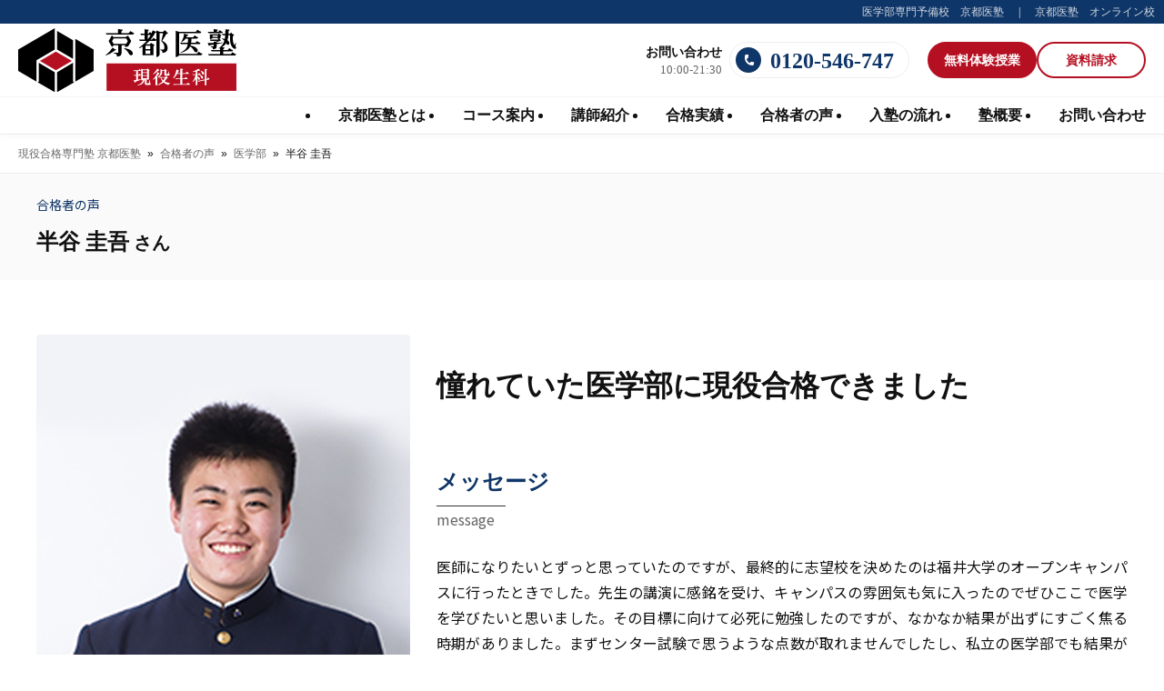

--- FILE ---
content_type: text/html; charset=UTF-8
request_url: https://geneki.kyotoijuku.com/voice/299/
body_size: 11240
content:
<!DOCTYPE html>
<html>
    <meta charset="UTF-8">
    <meta http-equiv="X-UA-Compatible" content="IE=edge">
    <meta name="viewport" content="width=device-width, initial-scale=1.0">
<!-- Google Tag Manager -->
<script>
(function(w,d,s,l,i){w[l]=w[l]||[];w[l].push({'gtm.start':
new Date().getTime(),event:'gtm.js'});var f=d.getElementsByTagName(s)[0],
j=d.createElement(s),dl=l!='dataLayer'?'&l='+l:'';j.async=true;j.src=
'https://www.googletagmanager.com/gtm.js?id='+i+dl;f.parentNode.insertBefore(j,f);
})(window,document,'script','dataLayer','GTM-5WS5KJM');
</script>
<!-- End Google Tag Manager -->
<!-- ■共通タグ --> 
<!-- EBiS tag version4.10 start -->
<script type='text/javascript'>
    (function(a,d,e,b,i,s){ window[i]=window[i]||[];var f=function(a,d,e,b,i,s){
        var o=a.getElementsByTagName(d)[0],h=a.createElement(d),t='text/javascript';
        h.type=t;h.async=e;h.onload=function(){ window[i].init(
            { argument:s, auto:true }
        );};h._p=o;return h;},h=f(a,d,e,b,i,s),l='//taj',j=b+s+'/cmt.js';h.src=l+'1.'+j;
        h._p.parentNode.insertBefore(h,h._p);h.onerror=function(k){k=f(a,d,e,b,i,s);
        k.src=l+'2.'+j;k._p.parentNode.insertBefore(k,k._p);};
    })(document,'script',true,'ebis.ne.jp/','ebis','UUQ5rhNV');
</script>
<!-- EBiS tag end -->
<head prefix="og: http://ogp.me/ns# fb: http://ogp.me/ns/fb# article: http://ogp.me/ns/article#">
	    <meta name="description" content="    	" />
    <meta property="og:description" content="    	">
    <meta property="og:title" content="半谷 圭吾">
    <meta property="og:type" content="article">
    <meta property="og:url" content="https://geneki.kyotoijuku.com/voice/299/">
    <meta property="og:image" content="https://geneki.kyotoijuku.com/wp-content/themes/geneki2023/img/common/ogp.jpg">
    <meta property="og:site_name" content="現役合格専門塾　京都医塾">
    <meta property="og:locale" content="ja_JP">
    <meta name="twitter:card" content="summary_large_image"><title>半谷 圭吾 - 現役合格専門塾 京都医塾</title>

		<!-- All in One SEO 4.7.9.1 - aioseo.com -->
	<meta name="robots" content="max-image-preview:large" />
	<link rel="canonical" href="https://geneki.kyotoijuku.com/voice/299/" />
	<meta name="generator" content="All in One SEO (AIOSEO) 4.7.9.1" />
		<meta property="og:locale" content="ja_JP" />
		<meta property="og:site_name" content="現役合格専門塾　京都医塾 - 学習塾と個別指導なら、京都の現役合格専門塾京都医塾へ。ひとりひとりの生徒に真正面から向き合う教育で生徒にとって最適な受験指導を行います。" />
		<meta property="og:type" content="article" />
		<meta property="og:title" content="半谷 圭吾 - 現役合格専門塾 京都医塾" />
		<meta property="og:url" content="https://geneki.kyotoijuku.com/voice/299/" />
		<meta property="article:published_time" content="2019-11-18T06:00:24+00:00" />
		<meta property="article:modified_time" content="2023-02-28T01:15:53+00:00" />
		<meta name="twitter:card" content="summary_large_image" />
		<meta name="twitter:title" content="半谷 圭吾 - 現役合格専門塾 京都医塾" />
		<script type="application/ld+json" class="aioseo-schema">
			{"@context":"https:\/\/schema.org","@graph":[{"@type":"BreadcrumbList","@id":"https:\/\/geneki.kyotoijuku.com\/voice\/299\/#breadcrumblist","itemListElement":[{"@type":"ListItem","@id":"https:\/\/geneki.kyotoijuku.com\/#listItem","position":1,"name":"\u5bb6","item":"https:\/\/geneki.kyotoijuku.com\/","nextItem":{"@type":"ListItem","@id":"https:\/\/geneki.kyotoijuku.com\/voice\/299\/#listItem","name":"\u534a\u8c37 \u572d\u543e"}},{"@type":"ListItem","@id":"https:\/\/geneki.kyotoijuku.com\/voice\/299\/#listItem","position":2,"name":"\u534a\u8c37 \u572d\u543e","previousItem":{"@type":"ListItem","@id":"https:\/\/geneki.kyotoijuku.com\/#listItem","name":"\u5bb6"}}]},{"@type":"Organization","@id":"https:\/\/geneki.kyotoijuku.com\/#organization","name":"\u73fe\u5f79\u5408\u683c\u5c02\u9580\u587e\u3000\u4eac\u90fd\u533b\u587e","description":"\u5b66\u7fd2\u587e\u3068\u500b\u5225\u6307\u5c0e\u306a\u3089\u3001\u4eac\u90fd\u306e\u73fe\u5f79\u5408\u683c\u5c02\u9580\u587e\u4eac\u90fd\u533b\u587e\u3078\u3002\u3072\u3068\u308a\u3072\u3068\u308a\u306e\u751f\u5f92\u306b\u771f\u6b63\u9762\u304b\u3089\u5411\u304d\u5408\u3046\u6559\u80b2\u3067\u751f\u5f92\u306b\u3068\u3063\u3066\u6700\u9069\u306a\u53d7\u9a13\u6307\u5c0e\u3092\u884c\u3044\u307e\u3059\u3002","url":"https:\/\/geneki.kyotoijuku.com\/","telephone":"+81120546747"},{"@type":"WebPage","@id":"https:\/\/geneki.kyotoijuku.com\/voice\/299\/#webpage","url":"https:\/\/geneki.kyotoijuku.com\/voice\/299\/","name":"\u534a\u8c37 \u572d\u543e - \u73fe\u5f79\u5408\u683c\u5c02\u9580\u587e \u4eac\u90fd\u533b\u587e","inLanguage":"ja","isPartOf":{"@id":"https:\/\/geneki.kyotoijuku.com\/#website"},"breadcrumb":{"@id":"https:\/\/geneki.kyotoijuku.com\/voice\/299\/#breadcrumblist"},"datePublished":"2019-11-18T15:00:24+09:00","dateModified":"2023-02-28T10:15:53+09:00"},{"@type":"WebSite","@id":"https:\/\/geneki.kyotoijuku.com\/#website","url":"https:\/\/geneki.kyotoijuku.com\/","name":"\u73fe\u5f79\u5408\u683c\u5c02\u9580\u587e\u3000\u4eac\u90fd\u533b\u587e","description":"\u5b66\u7fd2\u587e\u3068\u500b\u5225\u6307\u5c0e\u306a\u3089\u3001\u4eac\u90fd\u306e\u73fe\u5f79\u5408\u683c\u5c02\u9580\u587e\u4eac\u90fd\u533b\u587e\u3078\u3002\u3072\u3068\u308a\u3072\u3068\u308a\u306e\u751f\u5f92\u306b\u771f\u6b63\u9762\u304b\u3089\u5411\u304d\u5408\u3046\u6559\u80b2\u3067\u751f\u5f92\u306b\u3068\u3063\u3066\u6700\u9069\u306a\u53d7\u9a13\u6307\u5c0e\u3092\u884c\u3044\u307e\u3059\u3002","inLanguage":"ja","publisher":{"@id":"https:\/\/geneki.kyotoijuku.com\/#organization"}}]}
		</script>
		<!-- All in One SEO -->

<link rel='dns-prefetch' href='//code.jquery.com' />
<link rel='dns-prefetch' href='//cdnjs.cloudflare.com' />
<link rel='dns-prefetch' href='//fonts.googleapis.com' />
<link rel='preconnect' href='//fonts.googleapis.com' />
<link rel='preconnect' href='//fonts.gstatic.com' />
<style id='wp-img-auto-sizes-contain-inline-css' type='text/css'>
img:is([sizes=auto i],[sizes^="auto," i]){contain-intrinsic-size:3000px 1500px}
/*# sourceURL=wp-img-auto-sizes-contain-inline-css */
</style>
<style id='wp-block-library-inline-css' type='text/css'>
:root{--wp-block-synced-color:#7a00df;--wp-block-synced-color--rgb:122,0,223;--wp-bound-block-color:var(--wp-block-synced-color);--wp-editor-canvas-background:#ddd;--wp-admin-theme-color:#007cba;--wp-admin-theme-color--rgb:0,124,186;--wp-admin-theme-color-darker-10:#006ba1;--wp-admin-theme-color-darker-10--rgb:0,107,160.5;--wp-admin-theme-color-darker-20:#005a87;--wp-admin-theme-color-darker-20--rgb:0,90,135;--wp-admin-border-width-focus:2px}@media (min-resolution:192dpi){:root{--wp-admin-border-width-focus:1.5px}}.wp-element-button{cursor:pointer}:root .has-very-light-gray-background-color{background-color:#eee}:root .has-very-dark-gray-background-color{background-color:#313131}:root .has-very-light-gray-color{color:#eee}:root .has-very-dark-gray-color{color:#313131}:root .has-vivid-green-cyan-to-vivid-cyan-blue-gradient-background{background:linear-gradient(135deg,#00d084,#0693e3)}:root .has-purple-crush-gradient-background{background:linear-gradient(135deg,#34e2e4,#4721fb 50%,#ab1dfe)}:root .has-hazy-dawn-gradient-background{background:linear-gradient(135deg,#faaca8,#dad0ec)}:root .has-subdued-olive-gradient-background{background:linear-gradient(135deg,#fafae1,#67a671)}:root .has-atomic-cream-gradient-background{background:linear-gradient(135deg,#fdd79a,#004a59)}:root .has-nightshade-gradient-background{background:linear-gradient(135deg,#330968,#31cdcf)}:root .has-midnight-gradient-background{background:linear-gradient(135deg,#020381,#2874fc)}:root{--wp--preset--font-size--normal:16px;--wp--preset--font-size--huge:42px}.has-regular-font-size{font-size:1em}.has-larger-font-size{font-size:2.625em}.has-normal-font-size{font-size:var(--wp--preset--font-size--normal)}.has-huge-font-size{font-size:var(--wp--preset--font-size--huge)}.has-text-align-center{text-align:center}.has-text-align-left{text-align:left}.has-text-align-right{text-align:right}.has-fit-text{white-space:nowrap!important}#end-resizable-editor-section{display:none}.aligncenter{clear:both}.items-justified-left{justify-content:flex-start}.items-justified-center{justify-content:center}.items-justified-right{justify-content:flex-end}.items-justified-space-between{justify-content:space-between}.screen-reader-text{border:0;clip-path:inset(50%);height:1px;margin:-1px;overflow:hidden;padding:0;position:absolute;width:1px;word-wrap:normal!important}.screen-reader-text:focus{background-color:#ddd;clip-path:none;color:#444;display:block;font-size:1em;height:auto;left:5px;line-height:normal;padding:15px 23px 14px;text-decoration:none;top:5px;width:auto;z-index:100000}html :where(.has-border-color){border-style:solid}html :where([style*=border-top-color]){border-top-style:solid}html :where([style*=border-right-color]){border-right-style:solid}html :where([style*=border-bottom-color]){border-bottom-style:solid}html :where([style*=border-left-color]){border-left-style:solid}html :where([style*=border-width]){border-style:solid}html :where([style*=border-top-width]){border-top-style:solid}html :where([style*=border-right-width]){border-right-style:solid}html :where([style*=border-bottom-width]){border-bottom-style:solid}html :where([style*=border-left-width]){border-left-style:solid}html :where(img[class*=wp-image-]){height:auto;max-width:100%}:where(figure){margin:0 0 1em}html :where(.is-position-sticky){--wp-admin--admin-bar--position-offset:var(--wp-admin--admin-bar--height,0px)}@media screen and (max-width:600px){html :where(.is-position-sticky){--wp-admin--admin-bar--position-offset:0px}}

/*# sourceURL=wp-block-library-inline-css */
</style><style id='global-styles-inline-css' type='text/css'>
:root{--wp--preset--aspect-ratio--square: 1;--wp--preset--aspect-ratio--4-3: 4/3;--wp--preset--aspect-ratio--3-4: 3/4;--wp--preset--aspect-ratio--3-2: 3/2;--wp--preset--aspect-ratio--2-3: 2/3;--wp--preset--aspect-ratio--16-9: 16/9;--wp--preset--aspect-ratio--9-16: 9/16;--wp--preset--color--black: #000000;--wp--preset--color--cyan-bluish-gray: #abb8c3;--wp--preset--color--white: #ffffff;--wp--preset--color--pale-pink: #f78da7;--wp--preset--color--vivid-red: #cf2e2e;--wp--preset--color--luminous-vivid-orange: #ff6900;--wp--preset--color--luminous-vivid-amber: #fcb900;--wp--preset--color--light-green-cyan: #7bdcb5;--wp--preset--color--vivid-green-cyan: #00d084;--wp--preset--color--pale-cyan-blue: #8ed1fc;--wp--preset--color--vivid-cyan-blue: #0693e3;--wp--preset--color--vivid-purple: #9b51e0;--wp--preset--gradient--vivid-cyan-blue-to-vivid-purple: linear-gradient(135deg,rgb(6,147,227) 0%,rgb(155,81,224) 100%);--wp--preset--gradient--light-green-cyan-to-vivid-green-cyan: linear-gradient(135deg,rgb(122,220,180) 0%,rgb(0,208,130) 100%);--wp--preset--gradient--luminous-vivid-amber-to-luminous-vivid-orange: linear-gradient(135deg,rgb(252,185,0) 0%,rgb(255,105,0) 100%);--wp--preset--gradient--luminous-vivid-orange-to-vivid-red: linear-gradient(135deg,rgb(255,105,0) 0%,rgb(207,46,46) 100%);--wp--preset--gradient--very-light-gray-to-cyan-bluish-gray: linear-gradient(135deg,rgb(238,238,238) 0%,rgb(169,184,195) 100%);--wp--preset--gradient--cool-to-warm-spectrum: linear-gradient(135deg,rgb(74,234,220) 0%,rgb(151,120,209) 20%,rgb(207,42,186) 40%,rgb(238,44,130) 60%,rgb(251,105,98) 80%,rgb(254,248,76) 100%);--wp--preset--gradient--blush-light-purple: linear-gradient(135deg,rgb(255,206,236) 0%,rgb(152,150,240) 100%);--wp--preset--gradient--blush-bordeaux: linear-gradient(135deg,rgb(254,205,165) 0%,rgb(254,45,45) 50%,rgb(107,0,62) 100%);--wp--preset--gradient--luminous-dusk: linear-gradient(135deg,rgb(255,203,112) 0%,rgb(199,81,192) 50%,rgb(65,88,208) 100%);--wp--preset--gradient--pale-ocean: linear-gradient(135deg,rgb(255,245,203) 0%,rgb(182,227,212) 50%,rgb(51,167,181) 100%);--wp--preset--gradient--electric-grass: linear-gradient(135deg,rgb(202,248,128) 0%,rgb(113,206,126) 100%);--wp--preset--gradient--midnight: linear-gradient(135deg,rgb(2,3,129) 0%,rgb(40,116,252) 100%);--wp--preset--font-size--small: 13px;--wp--preset--font-size--medium: 20px;--wp--preset--font-size--large: 36px;--wp--preset--font-size--x-large: 42px;--wp--preset--spacing--20: 0.44rem;--wp--preset--spacing--30: 0.67rem;--wp--preset--spacing--40: 1rem;--wp--preset--spacing--50: 1.5rem;--wp--preset--spacing--60: 2.25rem;--wp--preset--spacing--70: 3.38rem;--wp--preset--spacing--80: 5.06rem;--wp--preset--shadow--natural: 6px 6px 9px rgba(0, 0, 0, 0.2);--wp--preset--shadow--deep: 12px 12px 50px rgba(0, 0, 0, 0.4);--wp--preset--shadow--sharp: 6px 6px 0px rgba(0, 0, 0, 0.2);--wp--preset--shadow--outlined: 6px 6px 0px -3px rgb(255, 255, 255), 6px 6px rgb(0, 0, 0);--wp--preset--shadow--crisp: 6px 6px 0px rgb(0, 0, 0);}:where(.is-layout-flex){gap: 0.5em;}:where(.is-layout-grid){gap: 0.5em;}body .is-layout-flex{display: flex;}.is-layout-flex{flex-wrap: wrap;align-items: center;}.is-layout-flex > :is(*, div){margin: 0;}body .is-layout-grid{display: grid;}.is-layout-grid > :is(*, div){margin: 0;}:where(.wp-block-columns.is-layout-flex){gap: 2em;}:where(.wp-block-columns.is-layout-grid){gap: 2em;}:where(.wp-block-post-template.is-layout-flex){gap: 1.25em;}:where(.wp-block-post-template.is-layout-grid){gap: 1.25em;}.has-black-color{color: var(--wp--preset--color--black) !important;}.has-cyan-bluish-gray-color{color: var(--wp--preset--color--cyan-bluish-gray) !important;}.has-white-color{color: var(--wp--preset--color--white) !important;}.has-pale-pink-color{color: var(--wp--preset--color--pale-pink) !important;}.has-vivid-red-color{color: var(--wp--preset--color--vivid-red) !important;}.has-luminous-vivid-orange-color{color: var(--wp--preset--color--luminous-vivid-orange) !important;}.has-luminous-vivid-amber-color{color: var(--wp--preset--color--luminous-vivid-amber) !important;}.has-light-green-cyan-color{color: var(--wp--preset--color--light-green-cyan) !important;}.has-vivid-green-cyan-color{color: var(--wp--preset--color--vivid-green-cyan) !important;}.has-pale-cyan-blue-color{color: var(--wp--preset--color--pale-cyan-blue) !important;}.has-vivid-cyan-blue-color{color: var(--wp--preset--color--vivid-cyan-blue) !important;}.has-vivid-purple-color{color: var(--wp--preset--color--vivid-purple) !important;}.has-black-background-color{background-color: var(--wp--preset--color--black) !important;}.has-cyan-bluish-gray-background-color{background-color: var(--wp--preset--color--cyan-bluish-gray) !important;}.has-white-background-color{background-color: var(--wp--preset--color--white) !important;}.has-pale-pink-background-color{background-color: var(--wp--preset--color--pale-pink) !important;}.has-vivid-red-background-color{background-color: var(--wp--preset--color--vivid-red) !important;}.has-luminous-vivid-orange-background-color{background-color: var(--wp--preset--color--luminous-vivid-orange) !important;}.has-luminous-vivid-amber-background-color{background-color: var(--wp--preset--color--luminous-vivid-amber) !important;}.has-light-green-cyan-background-color{background-color: var(--wp--preset--color--light-green-cyan) !important;}.has-vivid-green-cyan-background-color{background-color: var(--wp--preset--color--vivid-green-cyan) !important;}.has-pale-cyan-blue-background-color{background-color: var(--wp--preset--color--pale-cyan-blue) !important;}.has-vivid-cyan-blue-background-color{background-color: var(--wp--preset--color--vivid-cyan-blue) !important;}.has-vivid-purple-background-color{background-color: var(--wp--preset--color--vivid-purple) !important;}.has-black-border-color{border-color: var(--wp--preset--color--black) !important;}.has-cyan-bluish-gray-border-color{border-color: var(--wp--preset--color--cyan-bluish-gray) !important;}.has-white-border-color{border-color: var(--wp--preset--color--white) !important;}.has-pale-pink-border-color{border-color: var(--wp--preset--color--pale-pink) !important;}.has-vivid-red-border-color{border-color: var(--wp--preset--color--vivid-red) !important;}.has-luminous-vivid-orange-border-color{border-color: var(--wp--preset--color--luminous-vivid-orange) !important;}.has-luminous-vivid-amber-border-color{border-color: var(--wp--preset--color--luminous-vivid-amber) !important;}.has-light-green-cyan-border-color{border-color: var(--wp--preset--color--light-green-cyan) !important;}.has-vivid-green-cyan-border-color{border-color: var(--wp--preset--color--vivid-green-cyan) !important;}.has-pale-cyan-blue-border-color{border-color: var(--wp--preset--color--pale-cyan-blue) !important;}.has-vivid-cyan-blue-border-color{border-color: var(--wp--preset--color--vivid-cyan-blue) !important;}.has-vivid-purple-border-color{border-color: var(--wp--preset--color--vivid-purple) !important;}.has-vivid-cyan-blue-to-vivid-purple-gradient-background{background: var(--wp--preset--gradient--vivid-cyan-blue-to-vivid-purple) !important;}.has-light-green-cyan-to-vivid-green-cyan-gradient-background{background: var(--wp--preset--gradient--light-green-cyan-to-vivid-green-cyan) !important;}.has-luminous-vivid-amber-to-luminous-vivid-orange-gradient-background{background: var(--wp--preset--gradient--luminous-vivid-amber-to-luminous-vivid-orange) !important;}.has-luminous-vivid-orange-to-vivid-red-gradient-background{background: var(--wp--preset--gradient--luminous-vivid-orange-to-vivid-red) !important;}.has-very-light-gray-to-cyan-bluish-gray-gradient-background{background: var(--wp--preset--gradient--very-light-gray-to-cyan-bluish-gray) !important;}.has-cool-to-warm-spectrum-gradient-background{background: var(--wp--preset--gradient--cool-to-warm-spectrum) !important;}.has-blush-light-purple-gradient-background{background: var(--wp--preset--gradient--blush-light-purple) !important;}.has-blush-bordeaux-gradient-background{background: var(--wp--preset--gradient--blush-bordeaux) !important;}.has-luminous-dusk-gradient-background{background: var(--wp--preset--gradient--luminous-dusk) !important;}.has-pale-ocean-gradient-background{background: var(--wp--preset--gradient--pale-ocean) !important;}.has-electric-grass-gradient-background{background: var(--wp--preset--gradient--electric-grass) !important;}.has-midnight-gradient-background{background: var(--wp--preset--gradient--midnight) !important;}.has-small-font-size{font-size: var(--wp--preset--font-size--small) !important;}.has-medium-font-size{font-size: var(--wp--preset--font-size--medium) !important;}.has-large-font-size{font-size: var(--wp--preset--font-size--large) !important;}.has-x-large-font-size{font-size: var(--wp--preset--font-size--x-large) !important;}
/*# sourceURL=global-styles-inline-css */
</style>

<style id='classic-theme-styles-inline-css' type='text/css'>
/*! This file is auto-generated */
.wp-block-button__link{color:#fff;background-color:#32373c;border-radius:9999px;box-shadow:none;text-decoration:none;padding:calc(.667em + 2px) calc(1.333em + 2px);font-size:1.125em}.wp-block-file__button{background:#32373c;color:#fff;text-decoration:none}
/*# sourceURL=/wp-includes/css/classic-themes.min.css */
</style>
<link rel='stylesheet' id='toc-screen-css' href='https://geneki.kyotoijuku.com/wp-content/plugins/table-of-contents-plus/screen.min.css?ver=2411.1' type='text/css' media='all' />
<link rel='stylesheet' id='plugin-css' href='https://geneki.kyotoijuku.com/wp-content/themes/geneki2023/css/plugin.css?20260131&#038;ver=6.9' type='text/css' media='all' />
<link rel='stylesheet' id='commonstyle-css' href='https://geneki.kyotoijuku.com/wp-content/themes/geneki2023/style.css?20260131&#038;ver=6.9' type='text/css' media='all' />
<link rel='stylesheet' id='f_fix-css' href='https://geneki.kyotoijuku.com/wp-content/themes/geneki2023/css/f_fix.css?20260131&#038;ver=6.9' type='text/css' media='all' />
<link rel='stylesheet' id='googlefont00-css' href='https://fonts.googleapis.com/css2?family=Noto+Sans+JP%3Awght%40100%3B300%3B400%3B500%3B600%3B700%3B900&#038;display=swap&#038;ver=6.9' type='text/css' media='all' />
<link rel='stylesheet' id='googlefont01-css' href='https://fonts.googleapis.com/css2?family=Noto+Serif+JP%3Awght%40100%2C200%3B300%3B400%3B500%3B600%3B700%3B800%3B900&#038;display=swap&#038;ver=6.9' type='text/css' media='all' />
<link rel='stylesheet' id='googlefont02-css' href='https://fonts.googleapis.com/icon?family=Material+Icons&#038;ver=6.9' type='text/css' media='all' />
<link rel='stylesheet' id='fontawesome5.15.4-css' href='https://cdnjs.cloudflare.com/ajax/libs/font-awesome/5.15.4/css/all.min.css?ver=6.9' type='text/css' media='all' integrity="sha512-1ycn6IcaQQ40/MKBW2W4Rhis/DbILU74C1vSrLJxCq57o941Ym01SwNsOMqvEBFlcgUa6xLiPY/NS5R+E6ztJQ==" crossorigin="anonymous" referrerpolicy="no-referrer" />
<link rel='stylesheet' id='slick-css' href='https://cdnjs.cloudflare.com/ajax/libs/slick-carousel/1.8.1/slick.min.css?ver=6.9' type='text/css' media='all' integrity="sha512-yHknP1/AwR+yx26cB1y0cjvQUMvEa2PFzt1c9LlS4pRQ5NOTZFWbhBig+X9G9eYW/8m0/4OXNx8pxJ6z57x0dw==" crossorigin="anonymous" referrerpolicy="no-referrer" />
<link rel='stylesheet' id='slick-theme-css' href='https://cdnjs.cloudflare.com/ajax/libs/slick-carousel/1.8.1/slick-theme.min.css?ver=6.9' type='text/css' media='all' integrity="sha512-17EgCFERpgZKcm0j0fEq1YCJuyAWdz9KUtv1EjVuaOz8pDnh/0nZxmU6BBXwaaxqoi9PQXnRWqlcDB027hgv9A==" crossorigin="anonymous" referrerpolicy="no-referrer" />
<link rel='stylesheet' id='voice-css' href='https://geneki.kyotoijuku.com/wp-content/themes/geneki2023/css/voice.css?20260131&#038;ver=6.9' type='text/css' media='all' />
<link rel='stylesheet' id='fancybox-css' href='https://geneki.kyotoijuku.com/wp-content/plugins/easy-fancybox/fancybox/2.2.0/jquery.fancybox.min.css?ver=6.9' type='text/css' media='screen' />
<script type="text/javascript" src="https://code.jquery.com/jquery-3.7.0.js?ver=6.9" id="jQuery-js" integrity="sha256-JlqSTELeR4TLqP0OG9dxM7yDPqX1ox/HfgiSLBj8+kM=" crossorigin="anonymous"></script>
<script type="text/javascript" src="https://geneki.kyotoijuku.com/wp-content/themes/geneki2023/js/f_fix.js?ver=6.9" id="f_fix-js"></script>
<script type="text/javascript" src="https://cdnjs.cloudflare.com/ajax/libs/slick-carousel/1.8.1/slick.min.js?ver=6.9" id="slick-js" integrity="sha512-XtmMtDEcNz2j7ekrtHvOVR4iwwaD6o/FUJe6+Zq+HgcCsk3kj4uSQQR8weQ2QVj1o0Pk6PwYLohm206ZzNfubg==" crossorigin="anonymous" referrerpolicy="no-referrer"></script>
<script type="text/javascript" src="https://geneki.kyotoijuku.com/wp-content/themes/geneki2023/js/scripts.js?ver=6.9" id="commonscripts-js"></script>
<link rel="https://api.w.org/" href="https://geneki.kyotoijuku.com/wp-json/" /><link rel="alternate" title="JSON" type="application/json" href="https://geneki.kyotoijuku.com/wp-json/wp/v2/voice/299" /><link rel="EditURI" type="application/rsd+xml" title="RSD" href="https://geneki.kyotoijuku.com/xmlrpc.php?rsd" />
<meta name="generator" content="WordPress 6.9" />
<link rel='shortlink' href='https://geneki.kyotoijuku.com/?p=299' />
</head>
<body>
<div id="wrap">
<!-- Google Tag Manager (noscript) -->
<noscript><iframe src="https://www.googletagmanager.com/ns.html?id=GTM-5WS5KJM"
height="0" width="0" style="display:none;visibility:hidden"></iframe></noscript>
<!-- End Google Tag Manager (noscript) --><!-- 20250801 start -->
<script>
window.addEventListener( 'load', function(){
$(function () {
  const cookieName = 'user_token';
  const cookieValue = 'kyotoijukuAccessed';
  const cookieDomain = '.kyotoijuku.com'; // サブドメイン含めて共有
  const cookieExpireHours = 24;

  // Cookieが存在するかチェック
  function getCookie(name) {
    const match = document.cookie.match(new RegExp('(?:^|; )' + name + '=([^;]*)'));
    return match ? decodeURIComponent(match[1]) : null;
  }

  // Cookieがなければ設定し、ポップアップ表示
  if (!getCookie(cookieName)) {
    // 1日後の日時を設定
    const expireDate = new Date();
    expireDate.setTime(expireDate.getTime() + (cookieExpireHours * 60 * 60 * 1000));

    // Cookieを設定
    document.cookie = `${cookieName}=${cookieValue}; path=/; domain=${cookieDomain}; expires=${expireDate.toUTCString()}; Secure; SameSite=Lax`;

    // ポップアップ表示（要素があれば）
    if ($("#firstAccessPopup").length) {
      $("#firstAccessPopup").fadeIn();
    }
    console.log(`Cookie "${cookieName}" を登録しました`);
  }else{
        console.log(`Cookie "${cookieName}" は存在する`);
  }
  $('#firstAccessPopup button.submit, #firstAccessPopup .bg').on('click',function(){
    $('#firstAccessPopup').fadeOut();
  })

});
})
</script>
<!-- 20250801 end --> 
<section class="f_fix tel" id="f_fix">
    <div class="change"><a id="f_fix_change_btn"><span></span></a></div>
    <div class="wrap">
        <ul class="tel_set">
            <li>
                <a href="tel:0120546747">
                    <div class="inner">
                        <div class="num"><span>0120-546-747</span></div>
                        <div class="detail"><span>お問い合わせ <small>10:00-21:30</small></span></div>
                    </div>
                </a>
            </li>
        </ul>
    </div>
</section><header>
    <div class="wrap">
        <section class="top">
            <ul class="group_list">
                <li><a href="https://www.kyotoijuku.com/" target="_blank"><span>医学部専門予備校　京都医塾</span></a></li>
                <li><a href="https://online.kyotoijuku.com/" target="_blank"><span>京都医塾　オンライン校</span></a></li>
            </ul>
        </section>
        <section class="main">
            <div class="ttl"><h1><a href="https://geneki.kyotoijuku.com/"><picture><img src="https://geneki.kyotoijuku.com/wp-content/themes/geneki2023/img/common/logo_geneki.svg" alt="現役合格専門塾　京都医塾"></picture></a></h1></div>
            <div class="links">
                <div class="tel_set">
                    <ul>
                        <li>
                            <div class="detail">
                                <div class="name"><span>お問い合わせ</span></div>
                                <div class="data"><small>10:00-21:30</small></div>
                            </div>
                            <a href="tel:0120546747"><i></i><span>0120-546-747</span></a>
                        </li>
                    </ul>
                </div>
                <div class="entry_set">
                    <ul>
                        <li><a href="https://geneki.kyotoijuku.com/apply/" class="apply"><span>無料体験<span class="onlyPC">授業</span></span></a></li>
                        <li><a href="https://geneki.kyotoijuku.com/request/" class="request"><span>資料請求</span></a></li>
                    </ul>
                </div>
            </div>
            <div class="sp_nav_btn"><a id="hnav_btn"><span></span></a></div>
        </section>
        <section class="nav">
            <div class="inner">
                <nav>
                    <ul class="hnav">
                        <li class="sub">
                            <a><span>京都医塾とは</span></a>
                            <div class="subnav">
                                <ul>
                                    <li><a href="https://geneki.kyotoijuku.com/about/"><span>京都医塾とは</span></a></li>
                                    <li><a href="https://geneki.kyotoijuku.com/about/statement/"><span>ステートメント</span></a></li>
                                    <li><a href="https://geneki.kyotoijuku.com/about/environment/"><span>環境</span></a></li>
                                </ul>
                            </div>
                        </li>
                        <li><a href="https://geneki.kyotoijuku.com/curriculum/"><span>コース案内</span></a></li>
                        <li><a href="https://geneki.kyotoijuku.com/teacher/"><span>講師紹介</span></a></li>
                        <li><a href="https://geneki.kyotoijuku.com/result/"><span>合格実績</span></a></li>
                        <li><a href="https://geneki.kyotoijuku.com/voice/"><span>合格者の声</span></a></li>
                        <li><a href="https://geneki.kyotoijuku.com/procedure/"><span>入塾の流れ</span></a></li>
                        <li class="sub">
                            <a><span>塾概要</span></a>
                            <div class="subnav">
                                <ul>
                                    <li><a href="https://geneki.kyotoijuku.com/greeting/"><span>校長紹介</span></a></li>
                                    <li><a href="https://geneki.kyotoijuku.com/company/"><span>会社概要</span></a></li>
                                </ul>
                            </div>
                        </li>
                        <li><a href="https://geneki.kyotoijuku.com/contact/"><span>お問い合わせ</span></a></li>
                    </ul>
                    <div class="onlySP">
                        <ul class="sp_hnav">
                            <li><a href="https://geneki.kyotoijuku.com/apply/"><span>無料体験授業のお申し込み</span></a></li>
                            <li><a href="https://geneki.kyotoijuku.com/request/"><span>資料請求</span></a></li>
                            <li><a href="https://geneki.kyotoijuku.com/contact/"><span>お問い合わせ</span></a></li>
                        </ul>
                        <ul class="sp_tel">
                            <li>
                                <div class="detail">
                                    <div class="name"><span>お問い合わせ</span></div>
                                    <div class="data"><small>10:00-21:30</small></div>
                                </div>
                                <a href="tel:0120546747"><i></i><span>0120-546-747</span></a>
                            </li>
                        </ul>
                    </div>
                </nav>
            </div>
        </section>
    </div>
</header>

<div id="breadlist">
<div class="aioseo-breadcrumbs"><span class="aioseo-breadcrumb">
	<a href="https://geneki.kyotoijuku.com" title="現役合格専門塾 京都医塾">現役合格専門塾 京都医塾</a>
</span><span class="aioseo-breadcrumb-separator">»</span><span class="aioseo-breadcrumb">
	<a href="https://geneki.kyotoijuku.com/voice/" title="合格者の声">合格者の声</a>
</span><span class="aioseo-breadcrumb-separator">»</span><span class="aioseo-breadcrumb">
	<a href="https://geneki.kyotoijuku.com/univ_cat/medical/" title="医学部">医学部</a>
</span><span class="aioseo-breadcrumb-separator">»</span><span class="aioseo-breadcrumb">
	半谷 圭吾
</span></div></div>

<main>
    <section class="common_header">
        <div class="container_1200">
            <p class="caption">合格者の声</p>
            <h1><span>半谷 圭吾<small> さん</small></span></h1>
        </div>
    </section>
    <section id="voice_single">
        <div class="container_1200">
            <div class="grid">
                <div class="status">
                    <div class="inner">
                        <div class="img"><img src="https://geneki.kyotoijuku.com/wp-content/uploads/2019/11/voice-main036.jpg" alt="半谷 圭吾"></div>
                        <div class="txt">
                            <div class="pass"><span>福井大学</span><span>医学部医学科</span></div>
                            <div class="name"><span>半谷 圭吾</span></div>
                            <div class="graduate"><span>洛星高校</span></div>
                        </div>
                    </div>
                </div>
                <div class="top">
                    <h1>憧れていた医学部に現役合格できました</h1>
                    <h2>メッセージ</h2>
                    <p class="caption"><span>message</span></p>
                    <p>医師になりたいとずっと思っていたのですが、最終的に志望校を決めたのは福井大学のオープンキャンパスに行ったときでした。先生の講演に感銘を受け、キャンパスの雰囲気も気に入ったのでぜひここで医学を学びたいと思いました。その目標に向けて必死に勉強したのですが、なかなか結果が出ずにすごく焦る時期がありました。まずセンター試験で思うような点数が取れませんでしたし、私立の医学部でも結果が出ず、現役で合格することはもう無理だろうという気持ちにもなりかけました。でも、京都医塾の先生は国公立2次の直前まで僕の指導をしてくれて、最後まで気持ちを切らさずに勉強することができました。その結果、福井大学医学部に合格することができました。受験生の皆さんには「最後まであきらめるな、自分を信じろ」と伝えたいです。</p>
                </div>
                <div class="main">
                    <article>
                    </article>
                </div>
                <div class="bottom">
                    <div class="pager">
                        <ul class="pager_list">
                            <li class="prev">
                                <a href="https://geneki.kyotoijuku.com/voice/297/">
                                    <div class="inner">
                                        <div class="img"><img src="https://geneki.kyotoijuku.com/wp-content/uploads/2019/11/voice-main051.jpg" alt="https://geneki.kyotoijuku.com/voice/297/"></div>
                                        <div class="txt">
                                            <div class="name"><span>稲原 愛美</span></div>
                                            <div class="pass"><span>大阪大学</span></div>
                                        </div>
                                    </div>
                                </a>
                            </li>
                            <li class="next">
                                <a href="https://geneki.kyotoijuku.com/voice/301/">
                                    <div class="inner">
                                        <div class="img"><img src="https://geneki.kyotoijuku.com/wp-content/uploads/2019/11/voice-main053.jpg" alt="https://geneki.kyotoijuku.com/voice/301/"></div>
                                        <div class="txt">
                                            <div class="name"><span>清水 啓太</span></div>
                                            <div class="pass"><span>神戸大学</span></div>
                                        </div>
                                    </div>
                                </a>
                            </li>
                        </ul>
                    </div>
                    <div class="link"><a href="https://geneki.kyotoijuku.com/voice/"><span>合格者の声一覧</span></a></div>
                </div>
            </div>
        </div>
    </section>
</main>

<footer>
    <section id="f_pr">
        <div class="container_1200">
            <ul class="slider" id="slick_fpr">
                <li><img src="https://geneki.kyotoijuku.com/wp-content/uploads/2019/09/footercv-top-1.jpg" alt=""></li>
                <li><img src="https://geneki.kyotoijuku.com/wp-content/uploads/2019/09/footercv-top-2.jpg" alt=""></li>
                <li><img src="https://geneki.kyotoijuku.com/wp-content/uploads/2019/09/footercv-top-3.jpg" alt=""></li>
                <li><img src="https://geneki.kyotoijuku.com/wp-content/uploads/2019/09/footercv-top-4.jpg" alt=""></li>
                <li><img src="https://geneki.kyotoijuku.com/wp-content/uploads/2019/09/footercv-top-5.jpg" alt=""></li>
            </ul>
            <h2><span>「現役合格専門塾」の授業を<br class="onlySP">体験してみませんか？</span></h2>
            <p>京都医塾では大きく分けて二つの受講形態を選べます。<br>レベル別の少人数クラス授業と、完全１対１の個別指導、どちらも体験授業を受けていただくことが可能です。どちらの形態でも、講師は生徒一人一人の表情を見ながら理解度を気にかけ、随時フォローを行うので安心して体験にきてください。勉強方法に関する個別相談や資料請求も随時受け付けておりますので、お気軽にお問い合わせください。</p>
            <ul class="link_list">
                <li><a href="https://geneki.kyotoijuku.com/procedure/"><span>体験授業の詳細を見る</span></a></li>
                <li><a href="https://geneki.kyotoijuku.com/apply/"><span>体験授業の申し込み</span></a></li>
            </ul>
        </div>
    </section>
    <section class="main">
        <div class="container_1200">
            <div class="flex">
                <div class="apply">
                    <article>
                        <h2><span>医学部をはじめ、<br>難関大学の<br class="onlySP">現役合格をめざす。</span></h2>
                        <p>現役合格専門塾 京都医塾　現役生科は、<br class="onlySP">なぜ現役合格に強いのか。<br>それは医学部専門予備校「京都医塾」の<br class="onlySP">受験ノウハウがあるからです。<br>講師は京大出身者が7割以上。<br class="onlySP">各分野の研究に携わっていた人も多く、<br>医学部の入試問題を明快に紐解ける講師力が結集。<br>最高難度と言われる医学部突破のための<br class="onlySP">教育だからこそ、<br>当然ほかの難関大学にも強い。<br class="onlySP">君を現役合格に導くのです。</p>
                    </article>
                    <ul class="link_list">
                        <li><a href="https://geneki.kyotoijuku.com/request/"><span>資料請求</span></a></li>
                        <li><a href="https://geneki.kyotoijuku.com/apply/"><span>無料体験授業</span></a></li>
                    </ul>
                </div>
                <div class="address">
                    <div class="logo"><h2><img src="https://geneki.kyotoijuku.com/wp-content/themes/geneki2023/img/common/logo_geneki_white.svg" alt="現役合格専門塾　京都医塾　現役生科"></h2></div>
                    <ul class="address_list">
                        <li>
                            <h3>四条烏丸校</h3>
                            <p>〒604－8156<br>京都市中京区室町通蛸薬師下る山伏山町539番地<br>TEL：075-221-1711（代）<br>FAX：075-221-1715</p>
                        </li>
                        <li>
                            <h3>円町校</h3>
                            <p>〒604－8464<br>京都市 中京区西ノ京南円町1<br>TEL：075-803-1811（代）<br>FAX：075-803-1880</p>
                        </li>
                    </ul>
                </div>
            </div>
            <div class="nav">
                <nav>
                    <ul class="fnav">
                        <li><a href="https://geneki.kyotoijuku.com/company/"><span>会社概要</span></a></li>
                        <li><a href="https://geneki.kyotoijuku.com/privacy/"><span>プライバシーポリシー</span></a></li>
                        <li><a href="https://www.kyotoijuku.com/recruit/" target="_blank"><span>講師・運営スタッフ採用情報</span></a></li>
                    </ul>
                    <ul class="snsnav">
                        <li><a href="https://kyotoijyuku.link-lc.com/adoptin/1/?AD_CODE=0001_00003&elinktag=4C8TKsvl" class="line" target="_blank"><span>LINE</span></a></li>                                                <li><a href="https://twitter.com/kyotoijuku" class="twitter" target="_blank"><span>Twitter</span></a></li>                        <li><a href="https://www.tiktok.com/@kyotoijuku" class="tiktok" target="_blank"><span>Tiktok</span></a></li>                        <li><a href="https://www.instagram.com/kyotoijuku/" class="instagram" target="_blank"><span>Instagram</span></a></li>                        <li><a href="https://www.youtube.com/@kyotoijuku" class="youtube" target="_blank"><span>YouTube</span></a></li>                    </ul>
                </nav>
            </div>
        </div>
    </section>
    <section class="copy"><p>Copyright &copy; 京都医塾 All Rights Reserved.</p></section>
</footer>
<script type="speculationrules">
{"prefetch":[{"source":"document","where":{"and":[{"href_matches":"/*"},{"not":{"href_matches":["/wp-*.php","/wp-admin/*","/wp-content/uploads/*","/wp-content/*","/wp-content/plugins/*","/wp-content/themes/geneki2023/*","/*\\?(.+)"]}},{"not":{"selector_matches":"a[rel~=\"nofollow\"]"}},{"not":{"selector_matches":".no-prefetch, .no-prefetch a"}}]},"eagerness":"conservative"}]}
</script>
</div>
</body>
</html>

--- FILE ---
content_type: text/css
request_url: https://geneki.kyotoijuku.com/wp-content/themes/geneki2023/css/plugin.css?20260131&ver=6.9
body_size: 414
content:
/* reCAPTCHA https://developers.google.com/recaptcha/docs/faq */
.grecaptcha-badge { visibility: hidden; }

/* wp-PageNavi */
.wp-pagenavi > * + *{
    margin-left: 4px;
}
.wp-pagenavi .pages{ display: none;}
.wp-pagenavi :is(a,span){
    padding: 4px 8px;
    display: inline-block;
    border: 1px solid #999;
    border-radius: 3px;
    text-decoration: none;
    color: #111;
}
.wp-pagenavi a{
    transition: all .2s ease;
}
.wp-pagenavi span{
    border: none;
}
.wp-pagenavi :is(a.previouspostslink, a.nextpostslink){
    border-color: var(--common-blue);
    background: var(--common-blue);
    color: #fff;
    opacity: .6;
}

/* Contact Form 7 */
.wpcf7-response-output{
    margin: 60px 0 !important;
    padding: 20px !important;
}

@media (pointer: fine){
    .wp-pagenavi a:hover{
        border-color: var(--common-blue);
        background: var(--common-blue);
        color: #fff;
    }
    .wp-pagenavi :is(a.previouspostslink, a.nextpostslink):hover{
        opacity: 1;
    }
}
@media screen and (max-width: 1199.98px){}
@media screen and (max-width: 1023.98px){}
@media screen and (min-width: 768px){}
@media screen and (max-width: 767.98px){}

--- FILE ---
content_type: text/css
request_url: https://geneki.kyotoijuku.com/wp-content/themes/geneki2023/style.css?20260131&ver=6.9
body_size: 6826
content:
/*
Theme Name: 京都医塾　現役生科
Author: xxx
Description: xxx
Version: xxx
*/
/* @acab/reset.css  */
*,*::before,*::after{margin:0;padding:0;box-sizing:border-box}:where([hidden]:not([hidden='until-found'])){display:none!important}:where(html){-webkit-text-size-adjust:none;}@supports not (min-block-size:100dvb){:where(html){block-size:100%}}@media (prefers-reduced-motion:no-preference){:where(html:focus-within){scroll-behavior:smooth}}:where(body){block-size:100%;block-size:100dvb;line-height:1.5;font-family:system-ui,sans-serif;-webkit-font-smoothing:antialiased}:where(input,button,textarea,select){font:inherit;color:inherit}:where(textarea){resize:vertical;resize:block}:where(button,label,select,summary,[role='button'],[role='option']){cursor:pointer}:where(:disabled){cursor:not-allowed}:where(label:has(>input:disabled),label:has(+input:disabled)){cursor:not-allowed}:where(button){border-style:solid}:where(a){text-underline-offset:.2ex}:where(ul,ol){list-style:none}:where(img,svg,video,canvas,audio,iframe,embed,object){display:block}:where(img,picture,svg){max-inline-size:100%;block-size:auto}:where(p,h1,h2,h3,h4,h5,h6){overflow-wrap:break-word}:where(h1,h2,h3){line-height:calc(1em + 0.5rem)}:where(hr){border:none;border-block-start:1px solid;color:inherit;block-size:0;overflow:visible}:where(:focus-visible){outline:2px solid var(--focus-color,Highlight);outline-offset:2px}:where(.visually-hidden:not(:focus,:active,:focus-within,.not-visually-hidden)){clip-path:inset(50%)!important;height:1px!important;width:1px!important;overflow:hidden!important;position:absolute!important;white-space:nowrap!important;border:0!important}
:root{
    --common-blue: #0f3668;
    --common-red: #b51022;
    --common-sans-serif: "Noto Sans JP","Helvetica Neue", "Helvetica", "Hiragino Sans", "Hiragino Kaku Gothic ProN", "Arial", "Yu Gothic", "Meiryo", sans-serif;
    --common-serif: "Noto Serif JP","Times New Roman", "YuMincho", "Hiragino Mincho ProN", "Yu Mincho", "MS PMincho", serif;
}
::selection{
    background: rgba(0,0,0,0.8);
    color: #fff;
}
::-moz-selection{
    background: rgba(0,0,0,0.8);
    color: #fff;
}
body{
    background: #fff;
    min-height: 100vh;
    min-height: -webkit-fill-available;
    padding-top: 147px;
    font-family: var(--common-sans-serif);
    color: #111;
    line-height: 1.5;
}
body.scroll-lock{
    position: fixed;
    left: 0px;
    right: 0px;
    top: 0px;
    bottom:0px;
}
.container{
    width: calc(100% - 40px);
    max-width: 980px;
    margin: 0 auto;
}
.container_1200{
    width: calc(100% - 40px);
    max-width: 1200px;
    margin: 0 auto;
}
.ta_center{
    text-align: center;
}

article p{
    margin: 1em 0;
    line-height: 1.8;
    text-align: justify;
}
article :is(h1,h2,h3,h4){
    margin: 1.5em 0;
    font-family: var(--common-serif);
}
article h2{
    padding: 0 0 4px;
    font-size: 2rem;
    border-bottom: 3px solid var(--common-red);
}
article h3{
    padding: 2px 0;
    padding-left: calc(2rem - 4px);
    font-size: 1.5rem;
    border-left: 4px solid var(--common-red);
}
article h4{
    padding-left: 2rem;
    font-size: 1.25rem;
    position: relative;
}
article h4::before{
    content: "";
    width: .8em;
    height: .8em;
    display: block;
    background: var(--common-red);
    border-radius: 50%;
    position: absolute;
    top: .25em;
    left: 0;
}

article :is(ul,ol){
    margin: 1.5em 0;
    padding-left: 2em;
}
article ul{ list-style: disc;}
article ol{ list-style: decimal;}
article :is(ul,ol) li + li{
    margin-top: .5em;
}
article figure{
    margin: 2em 0;
}
article figure figcaption{
    margin-top: .5em;
    font-size: .75rem;
    color: #666;
}
article .is-provider-youtube.wp-block-embed-youtube .wp-block-embed__wrapper{
    width: 100%;
    height: 0;
    padding-top: 56.25%; /* 16:9 */
    position: relative;
}
article .is-provider-youtube.wp-block-embed-youtube .wp-block-embed__wrapper iframe{
    width: 100%;
    height: 100%;
    display: block;
    position: absolute;
    top: 0;
    left: 0;
}
article blockquote{
    margin: 1.5rem 0;
    padding: 1em 2em;
    background: #fafafa;
}
article blockquote::before{
    content: "\f10d";
    font-family: "font awesome 5 free";
    font-weight: 600;
    color: #999;
}

.common_header{
    padding: 1.5em 0;
    background: #fafafa;
}
.common_header h1{
    font-family: var(--common-serif);
}
.common_header p.caption{
    font-size: .875rem;
    color: var(--common-blue);
}
.common_header h1 + p.caption{
    margin: 12px 0 0;
}
.common_header p.caption + h1{
    margin: 12px 0 0;
}
.common_body{
    margin: 100px 0;
}

#emergency{
    padding: 20px 0;
    background: #f6e2e4;
}
#emergency ul.emergency_list{
    width: calc(100% - 40px);
    margin: 0 auto;
    display: flex;
    flex-direction: column;
    gap: 4px;
}
#emergency ul.emergency_list li{
    color: var(--common-red);
}
#emergency ul.emergency_list li span{
    display: inline-block;
    position: relative;
    padding: 0 1.5em;
    word-break: break-all;
}
#emergency ul.emergency_list li span::before{
    content: "\e7f4";
    font-family: "material icons";
    margin-right: 10px;
    position: absolute;
    left: 0;
}
#column{
    display: flex;
    flex-direction: row;
    justify-content: space-between;
    gap: 80px;
}
#column > #main{
    flex: 1;
}
#column > #sub{
    width: 320px;
}

.select_cat select{
    padding: .5em;
    padding-right: 30px;
    border: none;
    background-color: #f5f5f5;
    background-repeat: no-repeat;
    background-image: url(img/common/icon/icn-arrow-bottom-black.svg);
    background-position: right 10px center;
    background-size: 6px auto;
    border-radius: 4px;
    border: 1px solid #ddd;
    -webkit-appearance: none;
    -moz-appearance: none;
    appearance: none;
    outline: none;
}

/* header */
header{
    width: 100%;
    position: fixed;
    top: 0;
    left: 0;
    z-index: 1000;
    font-family: var(--common-serif);
}
header::before{
    content: "";
    width: calc(100% + 20px);
    height: 1px;
    box-shadow: 0 0 8px rgba(0,0,0,.2);
    position: absolute;
    bottom: 0;
    left: 0;
}
header a{
    text-decoration: none;
    color: #111;
}
header .wrap{
    background: #fff;
    position: relative;
    z-index: 1;
}
header .top{
    background: var(--common-blue);
}
header .top ul.group_list{
    margin: 0;
    padding: 4px 10px;
    list-style: none;
    display: flex;
    flex-direction: row;
    justify-content: flex-end;
}
header .top ul.group_list > li{
    font-size: .75rem;
}
header .top ul.group_list > li + li::before{
    content: "|";
    color: #fff;
    margin: 0 16px;
}
header .top ul.group_list > li a{
    color: #fff;
    font-family: sans-serif;
    opacity: .8;
}
header .main{
    height: 80px;
    display: flex;
    flex-direction: row;
    justify-content: space-between;
}
header .main .ttl{
    max-width: 280px;
    padding: 0 20px;
    display: flex;
    flex-direction: column;
    justify-content: center;
    align-items: center;
}
header .main .ttl h1{
    margin: 0;
    line-height: 1;
    overflow: hidden;
}
header .main .ttl h1 a img{
    width: 100%;
    height: auto;
    max-width: 240px;
    display: block;
    transition: opacity .2s;
}

header .main .links{
    flex: 1;
    display: flex;
    flex-direction: row;
    align-items: center;
    justify-content: flex-end;
}
header .main .links > * > ul{
    margin: 0;
    padding: 8px 0;
    list-style: none;
    display: flex;
    flex-direction: row;
    gap: 10px;
}
header .main .links > * > ul li{
    flex: 1;
    line-height: 1;
}
header .main .links > * > ul li a{
    display: block;
    text-decoration: none;
}
header .main .links .tel_set{}
header .main .links .tel_set ul{}
header .main .links .tel_set ul li{
    display: flex;
    justify-content: flex-end;
    white-space: nowrap;
    line-height: initial;
}
header .main .links .tel_set ul li .detail{
    margin-right: 8px;
    text-align: right;
    display: flex;
    flex-direction: column;
    justify-content: center;
}
header .main .links .tel_set ul li .detail span{
    font-size: .875rem;
    font-weight: 600;
    display: inline-block;
}
header .main .links .tel_set ul li .detail small{
    color: #666;
}
header .main .links .tel_set ul li a{
    height: 40px;
    padding: 6px;
    padding-left: 34px;
    border: 1px solid #eee;
    line-height: 28px;
    font-size: 1.5rem;
    border-radius: 40px;
    position: relative;
    transition: box-shadow .2s;
}
header .main .links .tel_set ul li a i{
    width: 28px;
    height: 28px;
    line-height: 28px;
    text-align: center;
    display: flex;
    justify-content: center;
    letter-spacing: .1em;
    text-indent: 0;
    position: absolute;
    left: 6px;
    top: calc(50% - 14px);
    background: var(--common-blue);
    border-radius: 50%;
}
header .main .links .tel_set ul li a i::before{
    content: "\e0b0";
    font-size: 1rem;
    font-family: "material icons";
    font-weight: 300;
    text-align: center;
    color: #fff;
}
header .main .links .tel_set ul li a span{
    padding: 0 10px;
    display: inline-block;
    color: var(--common-blue);
    font-weight: 600;
}
header .main .links .entry_set{
    padding: 0 20px;
}
header .main .links .entry_set ul li a{
    width: 120px;
    height: 40px;
    font-size: .875rem;
    font-family: sans-serif;
    font-weight: 600;
    text-align: center;
    line-height: 36px;
    color: var(--common-red);
    border: 2px solid var(--common-red);
    border-radius: 20px;
    transition: all .2s;
}
header .main .links .entry_set ul li a.apply{
    background: var(--common-red);
    color: #fff;
}
header .nav{
    border-top: 1px solid #f5f5f5;
}
header .nav .inner nav ul.hnav{
    display: flex;
    flex-direction: row;
    justify-content: flex-end;
}
header .nav .inner nav ul.hnav > li a{
    font-weight: 600;
}
header .nav .inner nav ul.hnav > li > a{
    height: 40px;
    padding: 0 20px;
    line-height: 40px;
    display: block;
    cursor: pointer;
}
header .nav .inner nav ul.hnav > li.active > a{
    background: #eee;
}
header .nav .inner nav ul.hnav > li.sub{
    position: relative;
}
header .nav .inner nav ul.hnav > li.sub .subnav{
    display: none;
    width: 100%;
    padding: 40px 0;
    background: #eee;
    position: fixed;
    left: 0;
}
header .nav .inner nav ul.hnav > li.sub .subnav ul{
    margin: 0;
    padding: 0;
    list-style: none;
    display: flex;
    justify-content: center;
    gap: 4vw;
}
/* footer */
footer{
    font-family: var(--common-serif);
}
footer a{
    color: #fff;
    text-decoration: none;
}
footer .main{
    background: var(--common-blue);
    color: #fff;
}
footer .main .flex{
    padding: 100px 0;
    display: flex;
    flex-direction: row;
    justify-content: space-between;
}
footer .main .flex .apply{
    max-width: 500px;
}
footer .main .flex .apply article h2{
    margin: 0 0 1em;
    padding: 0;
    border-bottom: none;
    font-size: 2rem;
    line-height: 1.5;
}
footer .main .flex .apply article p{
    font-size: .875rem;
    line-height: 1.8;
}
footer .main .flex .apply ul.link_list{
    margin: 40px 0 0;
    display: flex;
    gap: 20px;
}
footer .main .flex .apply ul.link_list li{
    flex: 1;
}
footer .main .flex .apply ul.link_list li a{
    width: 100%;
    height: 50px;
    display: block;
    border: 1px solid #fff;
    border-radius: 25px;
    color: #fff;
    text-align: center;
    line-height: 48px;
    position: relative;
    transition: background .2s, color .2s;
}
footer .main .flex .apply ul.link_list li a::before{
    content: "\e409";
    font-family: "material icons";
    text-align: center;
    line-height: 20px;
    width: 20px;
    height: 20px;
    display: block;
    position: absolute;
    right: 10px;
    top: calc(50% - 10px);
}
footer .main .flex .apply ul.link_list li a span{
    display: inline-block;
    letter-spacing: .1em;
    text-indent: .1em;
    font-weight: 600;
}
footer .main .flex .address{
    padding-right: 60px;
}
footer .main .flex .address .logo h2 img{
    max-width: 320px;
}
footer .main .flex .address ul.address_list{
    margin: 40px 0 0;
    display: flex;
    flex-direction: column;
    gap: 24px;
}
footer .main .flex .address ul.address_list li h3{
    margin: 0 0 .4em;
}
footer .main .flex .address ul.address_list li p{
    font-size: .875rem;
    line-height: 1.8;
}
footer .main .nav{
    padding: 24px 0;
    border-top: 1px solid #36557d;
}
footer .main .nav nav{
    display: flex;
    flex-direction: row;
    justify-content: space-between;
}
footer .main .nav nav ul{
    display: flex;
    flex-direction: row;
}
footer .main .nav nav ul.fnav{
    display: flex;
    flex-direction: row;
}
footer .main .nav nav ul.fnav li{
    padding: 0 12px;
}
footer .main .nav nav ul.fnav li + li{
    border-left: 1px solid #36557d;
}
footer .main .nav nav ul.fnav li a{
    display: inline-block;
    font-size: .875rem;
    transition: opacity .2s;
}
footer .main .nav nav ul.snsnav{
    display: flex;
    flex-direction: row;
    gap: 12px;
}
footer .main .nav nav ul.snsnav li a{
    width: 24px;
    height: 24px;
    display: block;
    text-align: center;
    line-height: 24px;
    transition: opacity .2s;
}
footer .main .nav nav ul.snsnav li a::before{
    font-family: "font awesome 5 brands";
    font-size: 20px;
}
footer .main .nav nav ul.snsnav li a.line::before{ content: "\f3c0";}
footer .main .nav nav ul.snsnav li a.facebook::before{ content: "\f09a";}
footer .main .nav nav ul.snsnav li a.twitter::before{ content: "\f099";}
footer .main .nav nav ul.snsnav li a.tiktok::before{ content: "\e07b";}
footer .main .nav nav ul.snsnav li a.instagram::before{ content: "\f16d";}
footer .main .nav nav ul.snsnav li a.youtube::before{ content: "\f167";}
footer .main .nav nav ul.snsnav li a span{
    text-indent: -9999px;
    display: inline-block;
}
footer .copy{
    padding: 1em 0;
}
footer .copy p{
    color: var(--common-blue);
    font-size: .875rem;
    letter-spacing: .05em;
    text-indent: .05em;
    text-align: center;
}
footer #f_pr h2{
    margin: 1.5em 0;
    font-size: 2.25rem;
    line-height: 1.5;
}
footer #f_pr h2 + p{
    max-width: 880px;
    line-height: 1.8;
    text-align: justify;
}
footer #f_pr ul.link_list{
    margin: 40px 0;
    display: flex;
    gap: 40px;
}
footer #f_pr ul.link_list li{
    flex: 1;
}
footer #f_pr ul.link_list li a{
    padding: 1em 2em;
    color: #111;
    font-weight: 600;
    font-size: 1.25rem;
    text-align: center;
    display: block;
    position: relative;
    background: #f5f5f5;
    transition: color .4s;
}
footer #f_pr ul.link_list li a::before{
    content: "";
    width: 100%;
    height: 0;
    display: block;
    background: var(--common-red);
    position: absolute;
    left: 0;
    bottom: 0;
    transition: height .4s;
}
footer #f_pr ul.link_list li a::after{
    content: "\f0da";
    font-family: "font awesome 5 Free";
    font-weight: 600;
    font-size: .75rem;
    text-align: center;
    text-indent: .1em;
    line-height: 16px;
    color: #fff;
    width: 16px;
    height: 16px;
    background: var(--common-red);
    display: block;
    position: absolute;
    top: calc(50% - 10px);
    right: 20px;
    transition: color .4s, background .4s;
}
footer #f_pr ul.link_list li a span{
    position: relative;
    z-index: 1;
}
footer #f_pr ul.slider li{
    height: inherit !important;
}

/* slick */
.slider{
    opacity: 0;
    transition: opacity .3s linear;
}
.slider.slick-initialized{
    opacity: 1;
}

#breadlist{
    width: 100%;
    border-bottom: 1px solid #eee;
    border-top: 1px solid #eee;
    font-family: sans-serif;
    font-size: .75rem;
}
#breadlist .aioseo-breadcrumbs{
    padding: 12px 20px;
    white-space: nowrap;
    overflow-y: auto;
}
#breadlist .aioseo-breadcrumbs .aioseo-breadcrumb a{
    color: #666;
    text-decoration: none;
}
#breadlist .aioseo-breadcrumbs .aioseo-breadcrumb a:hover{
    color: #111;
    text-decoration: underline;
}
#breadlist .aioseo-breadcrumbs .aioseo-breadcrumb-separator{
    margin: 0 4px;
}


@media (pointer: fine){
    .select_cat select:hover{
        background-color: #fafafa;
        border-color: #ccc;
    }
    /* heaer */
    header .top ul.group_list > li a:hover{
        opacity: 1;
    }
    header .main .ttl h1 a:hover img{
        opacity: .6;
    }
    header .main .links .tel_set ul li a:hover{
        box-shadow: 0 0 4px rgba(0,0,0,.1);
    }
    header .main .links .entry_set ul li a:hover{
        border-color: #d85026;
        color: #d85026;
    }
    header .main .links .entry_set ul li a.apply:hover{
        background: #d85026;
        color: #fff;
    }
    header .nav .inner nav ul.hnav > li > a:hover{
        background: #eee;
    }
    header .nav .inner nav ul.hnav > li.sub .subnav ul li a:hover{
        color: #297aa9;
    }
    /* footer */
    footer .main .flex .apply ul.link_list li a:hover{
        background: #fff;
        color: var(--common-blue);
    }
    footer .main .nav nav ul.fnav li a:hover,
    footer .main .nav nav ul.snsnav li a:hover{
        opacity: .6;
    }
    footer #f_pr ul.link_list li a:hover{
        color: #fff;
    }
    footer #f_pr ul.link_list li a:hover::before{
        height: 100%;
    }
    footer #f_pr ul.link_list li a:hover::after{
        color: var(--common-red);
        background: #fff;
    }
}
@media screen and (max-width: 1199.98px){
    body{ padding-top: 167px;}
    /* header */
    header .main{
        height: 100px;
    }
    header .main .links > * > ul{
        flex-direction: column;
        gap: 4px;
    }
    header .main .links .entry_set{
        padding: 0 16px;
    }
}
@media screen and (max-width: 1023.98px){
    #column{
        flex-direction: column;
        gap: 0;
    }
    #column > #sub{
        width: 100%;
    }
    /* header */
    header .nav .inner nav ul.hnav > li{
        flex: 1;
    }
    header .nav .inner nav ul.hnav > li > a{
        padding: 0;
        text-align: center;
        font-size: .875rem;
    }
    /* footer */
    footer .main .flex{
        max-width: 500px;
        margin: 0 auto;
        padding: 60px 0;
        flex-direction: column;
        justify-content: flex-start;
        gap: 60px;
    }
    footer .main .flex .apply{
        max-width: none;
    }
    footer .main .flex .apply ul.link_list{
        flex-direction: column;
    }
    footer .main .flex .address{
        padding-right: 0;
    }
    footer .main .flex .address ul.address_list{
        margin: 40px 0 0;
        display: flex;
        flex-direction: column;
        gap: 24px;
    }
    footer .main .flex .address ul.address_list li h3{
        margin: 0 0 .4em;
    }
    footer .main .flex .address ul.address_list li p{
        font-size: .875rem;
        line-height: 1.8;
    }
    footer .main .nav{
        width: calc(100% + 40px);
        margin-left: -20px;
        padding: 0;
    }
    footer .main .nav nav{
        flex-direction: column;
        justify-content: flex-start;
    }
    footer .main .nav nav ul.fnav{
        flex-direction: column;
    }
    footer .main .nav nav ul.fnav li{
        padding: 0;
        border-bottom: 1px solid #36557d;
    }
    footer .main .nav nav ul.fnav li + li{
        border-left: none;
    }
    footer .main .nav nav ul.fnav li a{
        padding: 12px 12px;
        display: block;
        text-align: center;
        position: relative;
    }
    footer .main .nav nav ul.fnav li a::before{
        content: "\e409";
        font-family: "material icons";
        text-align: center;
        line-height: 20px;
        width: 20px;
        height: 20px;
        display: block;
        position: absolute;
        right: 10px;
        top: calc(50% - 10px);
    }
    footer .main .nav nav ul.snsnav{
        width: 100%;
        gap: 0;
    }
    footer .main .nav nav ul.snsnav li{
        flex: 1;
    }
    footer .main .nav nav ul.snsnav li a{
        width: 100%;
        height: auto;
        padding: 16px 0;
    }
}
@media screen and (min-width: 768px){
    .onlySP{ display: none;}
}
@media screen and (max-width: 767.98px){
    .onlyPC{ display: none;}
    body{ padding-top: 60px;}
    .common_header{
        padding: 24px 0;
    }
    .common_header h1{
        font-size: 1.25rem;
    }
    .common_body{
        margin: 60px 0;
    }
    /* header */
    header .top{
        display: none;
    }
    header .main{
        height: 60px;
        justify-content: space-between;
    }
    header .main .ttl{
        padding: 0;
    }
    header .main .ttl h1 a{
        padding: 0 10px;
        display: inline-block;
    }
    header .main .ttl h1 a img{
        max-width: 130px;
    }
    header .main .links > * > ul{
        height: calc(100% - 4px);
        padding: 2px;
        flex-direction: row;
        gap: 2px;
    }
    header .main .links .tel_set{
        display: none;
    }

    header .main .links .entry_set{
        padding: 0 0;
    }
    header .main .links .entry_set ul li a{
        width: 70px;
        height: 52px;
        font-size: .75rem;
        color: var(--common-red);
        border: 2px solid var(--common-red);
        border-radius: 0;
        display: flex;
        justify-content: center;
        align-items: flex-end;
        position: relative;
    }
    header .main .links .entry_set ul li a > span{
        height: 14px;
        font-size: .75rem;
        line-height: 1;
        display: inline-block;
        letter-spacing: .1em;
        font-family: sans-serif;
    }
    header .main .links .entry_set ul li a.apply{
        background: var(--common-red);
        color: #fff;
    }
    header .main .links .entry_set ul li a::before{
        content: "";
        font-family: "material icons";
        font-size: 1.5rem;
        font-weight: 300;
        line-height: 38px;
        width: 100%;
        height: 38px;
        display: block;
        position: absolute;
        top: 0;
        left: 0;
    }
    header .main .links .entry_set ul li a.apply::before{ content: "\e745";}
    header .main .links .entry_set ul li a.request::before{ content: "\e873";}
    header .main .sp_nav_btn a{
        width: 60px;
        height: 60px;
        display: block;
        position: relative;
        cursor: pointer;
    }
    header .main .sp_nav_btn a span::before{
        content: "\e5d2";
        font-family: "material icons";
        font-size: 1.5rem;
        line-height: 30px;
        text-align: center;
        color: #666;
        width: 30px;
        height: 30px;
        display: block;
        position: absolute;
        top: calc(50% - 15px);
        left: calc(50% - 15px);
    }
    header .main .sp_nav_btn a:hover span::before{
        color: #111;
    }
    header .main .sp_nav_btn a.active span::before{
        content: "\e5cd";
    }

    header .nav{
        display: none;
        width: 100%;
        height: calc(100vh - 60px);
        position: absolute;
        left: 0;
        background: #fafafa;
        overflow-y: auto;
        z-index: 10;
    }
    header .nav .inner nav ul.hnav{
        padding: 30px 20px;
        flex-direction: column;
        justify-content: flex-start;
    }
    header .nav .inner nav ul.hnav > li{
        border-bottom: 1px solid rgba(0,0,0,.05);
    }
    header .nav .inner nav ul.hnav > li a{
        height: auto;
        padding: 16px;
        line-height: 1.5;
        font-size: 1rem;
        text-align: left;
        display: block;
        position: relative;
        cursor: pointer;
    }
    header .nav .inner nav ul.hnav > li a::after{
        content: "\e5cc";
        color: #999;
        font-family: "material icons";
        text-align: center;
        line-height: 20px;
        width: 20px;
        height: 20px;
        display: block;
        position: absolute;
        right: 0;
        top: calc(50% - 10px);
    }
    header .nav .inner nav ul.hnav > li.sub > a::after{
        transform: rotate(90deg);
    }
    header .nav .inner nav ul.hnav > li.sub.active > a::after{
        transform: rotate(270deg);
    }
    header .nav .inner nav ul.hnav > li.sub.active > a{
        background: none;
    }
    header .nav .inner nav ul.hnav > li.sub .subnav{
        padding: 0;
        background: none;
        position: relative;
    }
    header .nav .inner nav ul.hnav > li.sub .subnav ul{
        justify-content: flex-start;
        flex-direction: column;
        gap: 0;
    }
    header .nav .inner nav ul.hnav > li.sub .subnav ul li{
        border-top: 1px solid rgba(0,0,0,.05);
    }
    header .nav .inner nav ul.hnav > li.sub .subnav ul li a{
        height: auto;
        padding: 16px 16px;
        line-height: 1.5;
        display: block;
    }
    header .nav .inner nav ul.hnav > li.sub .subnav ul li a::before{
        content: "-";
        margin-right: 1em;
    }
    header .nav .inner nav ul.sp_hnav{
        width: calc(100% - 40px);
        max-width: 320px;
        margin: 40px auto;
        height: auto;
        padding: 0;
        list-style: none;
        display: flex;
        flex-direction: column;
        gap: 4px;
    }
    header .nav .inner nav ul.sp_hnav li a{
        height: 50px;
        padding: 0 30px 0 20px;
        color: #333;
        background: #eee;
        line-height: 50px;
        display: block;
        position: relative;
        font-size: 1rem;
        font-weight: 600;
    }
    header .nav .inner nav ul.sp_hnav li a::after{
        content: "\f0da";
        font-family: "font awesome 5 free";
        font-weight: 600;
        font-size: .75rem;
        line-height: 16px;
        text-align: center;
        background: #af1e2b;
        color: #fff;
        width: 16px;
        height: 16px;
        margin-top: -8px;
        display: block;
        position: absolute;
        top: 50%;
        right: 10px;
    }
    header .nav .inner nav ul.sp_tel{
        max-width: 320px;
        margin: 40px auto;
        list-style: none;
        display: flex;
        flex-direction: column;
        gap: 8px;
    }
    header .nav .inner nav ul.sp_tel li{
        display: flex;
        justify-content: flex-end;
        white-space: nowrap;
    }
    header .nav .inner nav ul.sp_tel li .detail{
        margin-right: 8px;
        text-align: right;
        display: flex;
        flex-direction: column;
        justify-content: center;
        line-height: 1;
    }
    header .nav .inner nav ul.sp_tel li .detail span{
        font-size: .875rem;
        display: inline-block;
    }
    header .nav .inner nav ul.sp_tel li .detail small{
        font-size: 8px;
        color: #666;
    }
    header .nav .inner nav ul.sp_tel li a{
        height: 40px;
        padding: 6px;
        padding-left: 34px;
        border: 1px solid #ddd;
        line-height: 28px;
        font-size: 1.5rem;
        border-radius: 40px;
        position: relative;
        transition: box-shadow .2s;
    }
    header .nav .inner nav ul.sp_tel li a i{
        width: 28px;
        height: 28px;
        line-height: 28px;
        text-align: center;
        display: block;
        position: absolute;
        left: 6px;
        top: calc(50% - 14px);
        background: var(--common-blue);
        border-radius: 50%;
    }
    header .nav .inner nav ul.sp_tel li a i::before{
        content: "\e0b0";
        font-size: 1rem;
        font-family: "material icons";
        color: #fff;
    }
    header .nav .inner nav ul.sp_tel li a span{
        padding: 0 10px;
        display: inline-block;
        color: var(--common-blue);
    }
    /* footer */
    footer .copy{
        padding: 40px 0 120px;
    }
    footer #f_pr h2{
        font-size: 1.5rem;
    }
    footer #f_pr h2 + p{
        font-size: .875rem;
    }
    footer #f_pr ul.link_list{
        margin: 40px 0;
        flex-direction: column;
        gap: 16px;
    }
    footer #f_pr ul.link_list li a{
        padding: .75em 2em;
        font-size: 1.25rem;
    }
}

--- FILE ---
content_type: text/css
request_url: https://geneki.kyotoijuku.com/wp-content/themes/geneki2023/css/f_fix.css?20260131&ver=6.9
body_size: 802
content:
.f_fix{
    width: 100%;
    position: fixed;
    bottom: 0;
    left: 0;
    z-index: 10;
    transition: transform .4s;
}
.f_fix.tel{
    background: #fff;
}
.f_fix.tel .change{
    position: absolute;
    right: 4px;
    top: 0;
    transform: translate(0,-100%);
    transition: top .4s;
}
.f_fix.tel .change a{
    padding: 8px 12px;
    background: #fff;
    text-decoration: none;
    display: inline-block;
    border-top-left-radius: 8px;
    border-top-right-radius: 8px;
    cursor: pointer;
    transition: all .4s;
}
.f_fix.tel .change a span::before{
    content: "\e5cf";
    font-family: "material icons";
    margin-right: 4px;
}
.f_fix.tel .change a span::after{
    content: "閉じる";
}
.f_fix.tel ul.tel_set{
    margin: 0;
    padding: 1px;
    display: flex;
    flex-direction: row;
    gap: 1px;
}
.f_fix.tel ul.tel_set li{
    flex: 1;
}
.f_fix.tel ul.tel_set li a{
    padding: 8px 0 8px;
    display: block;
    background: var(--common-blue);
    color: #fff;
    text-align: center;
    text-decoration: none;
    line-height: 1;
    border-radius: 4px;
    transition: background .2s ease;
}
.f_fix.tel ul.tel_set li a .inner .num span{
    font-size: 1.5rem;
    font-family: "Times New Roman", "YuMincho", "Hiragino Mincho ProN", "Yu Mincho", "MS PMincho", serif;
}
.f_fix.tel ul.tel_set li a .inner .num span::before{
    content: "\e0b0";
    font-family: "material icons";
    font-size: 16px;
    color: var(--common-blue);
    line-height: 20px;
    text-align: center;
    width: 20px;
    height: 20px;
    margin-right: 8px;
    border-radius: 50%;
    display: inline-block;
    background: #fff;
}
.f_fix.tel ul.tel_set li a .inner .detail{
    margin-top: 4px;
}
.f_fix.tel ul.tel_set li a .inner .detail span{
    font-size: .75rem;
    font-family: sans-serif;
}
.f_fix.tel ul.tel_set li a .inner .detail span small{
    font-size: 80%;
}
/* close */
.f_fix.tel.close{
    transform: translate(0,100%);
}
.f_fix.tel.close .change{
    top: -4px;
    transform: translate(0,-100%);
}
.f_fix.tel.close .change a{
    background: var(--common-blue);
    color: #fff;
    border-radius: 8px;
}
.f_fix.tel.close .change a span::before{
    content: "\e5ce";
}
.f_fix.tel.close .change a span::after{
    content: "お電話でのお問い合わせ";
}

@media (pointer: fine){
    .f_fix.tel .change a:hover{
        background: #297aa9;
        color: #fff;
    }
    .f_fix.tel ul.tel_set li a:hover{
        background: #297aa9;
    }
    .f_fix.tel.close .change a:hover{
        background: #297aa9;
    }
    }
@media screen and (min-width: 768px){
    .f_fix{ display: none;}
}

--- FILE ---
content_type: text/css
request_url: https://geneki.kyotoijuku.com/wp-content/themes/geneki2023/css/voice.css?20260131&ver=6.9
body_size: 2521
content:
#voice_list .top{
    margin: 60px 0 100px;
}
#voice_list .top .eyecatch{
    margin: 0 0 100px;
}
#voice_list .top h1{
    margin: .5em 0 0;
    font-family: var(--common-serif);
    font-size: 2.5rem;
    line-height: 1.5;
}
#voice_list .top p.caption{
    margin: 2em 0 0;
    color: var(--common-blue);
    font-family: var(--common-serif);
    font-size: 1.25rem;
    font-weight: 600;
}
#voice_list .top article{
    margin: 60px 0;
}
#voice_list .top .point h2{
    margin: 0 0 .5em;
    font-size: 1.25rem;
    font-family: var(--common-serif);
}
#voice_list .top .point ul{
    max-width: 880px;
    padding: 1.5em;
    padding-left: 3.5em;
    border: 1px solid #eee;
    border-radius: 4px;
    background: #fafafa;
    list-style-type: disc;
}
#voice_list .top .point ul li + li{
    margin-top: .5em;
}
#voice_list .main{
    padding: 60px 0;
    background: #f5f5f5;
    border-bottom: 1px solid #eee;
    border-top: 1px solid #eee;
}
#voice_list .main .select_cat{
    margin: 0 0 20px;
    display: flex;
    gap: 1em;
}
#voice_list .main .select_cat button{
    padding: .5em 1em;
    border: none;
    background: #ddd;
    border: 1px solid #999;
    border-radius: 4px;
    transition: all .2s;
}
#voice_list .main ul.voice_list{
    display: grid;
    grid-template-columns: 1fr 1fr 1fr;
    gap: 20px;
}
#voice_list .main ul.voice_list li a{
    padding: 20px;
    display: block;
    text-decoration: none;
    background: #fff;
    color: #111;
    border-radius: 8px;
    transition: box-shadow .4s,transform .4s;
}
#voice_list .main ul.voice_list li a .inner .img{
    width: 100%;
    height: 0;
    padding-top: 100%;
    position: relative;
    overflow: hidden;
    border-radius: 4px;
}
#voice_list .main ul.voice_list li a .inner .img img{
    width: 100%;
    height: auto;
    display: block;
    position: absolute;
    top: 0;
    left: 50%;
    transform: translate(-50%,0);
}
#voice_list .main ul.voice_list li a .inner .txt{
    padding: 16px 0 0;
}
:is(#voice_list .main ul.voice_list li a,#voice_single .grid .status) .inner .txt .pass::after{
    content: "合格";
    display: inline-block;
    font-size: .875rem;
}
:is(#voice_list .main ul.voice_list li a,#voice_single .grid .status) .inner .txt .pass span{
    display: inline-block;
}
:is(#voice_list .main ul.voice_list li a,#voice_single .grid .status) .inner .txt .pass span + span{
    margin-left: 8px;
    margin-right: .5em;
}
#voice_list .main ul.voice_list li a .inner .txt .name{
    margin: .5em 0 0;
}
#voice_list .main ul.voice_list li a .inner .txt .name span{
    font-size: 1.25rem;
    font-family: var(--common-serif);
    font-weight: 600;
}
#voice_list .main ul.voice_list li a .inner .txt .graduate span{
    font-size: .75rem;
    color: #666;
}
#voice_list .main ul.voice_list li a .inner .txt .graduate span::before{
    content: "出身校：";
}
#voice_list .main .pager{
    margin: 40px 0 0;
}

#voice_single{
    margin: 60px 0 100px;
}
#voice_single .eyecatch{
    margin: 40px 0;
}
#voice_single .grid{
    display: grid;
    grid-template-columns: min(40%, 360px) 1fr;
    column-gap: 80px;
}
#voice_single .grid .status{
    grid-row: 1/4;
    grid-column: 1/2;
}
#voice_single .grid .top{
    grid-row: 1/2;
    grid-column: 2/3;
}
#voice_single .grid .main{
    grid-row: 2/3;
    grid-column: 2/3;
}
#voice_single .grid .bottom{
    grid-row: 3/4;
    grid-column: 2/3;
}
#voice_single .grid .status .inner{
    position: sticky;
    top: 160px;
}
#voice_single .grid .status .inner .img{}
#voice_single .grid .status .inner .img img{
    border-radius: 4px;
}
#voice_single .grid .status .inner .txt{
    margin: 20px 0 0;
}
#voice_single .grid .status .inner .txt .tag{}
#voice_single .grid .status .inner .txt .name{
    margin: 20px 0 0;
}
#voice_single .grid .status .inner .txt .name span{
    font-size: 1.5rem;
    font-family: var(--common-serif);
    font-weight: 600;
}
#voice_single .grid .status .inner .txt .name span::after{
    content: "さん";
    margin-left: .5em;
    font-size: 1rem;
}
#voice_single .grid .status .inner .txt .pass{
    font-family: var(--common-serif);
    font-weight: 600;
    color: var(--common-red);
}

#voice_single .grid .status .inner .txt .graduate{}
#voice_single .grid .status .inner .txt .graduate span{
    font-size: .875rem;
    color: #666;
}
#voice_single .grid .status .inner .txt .graduate span::before{
    content: "出身校：";
}
#voice_single .grid .top h1{
    margin: 1em 0 2em;
    font-size: 2rem;
    font-family: var(--common-serif);
    line-height: 1.5;
}
#voice_single .grid .top h2{
    margin: 1.5em 0 1em;
    font-size: 1.5rem;
    font-family: var(--common-serif);
    line-height: 1.5;
    color: var(--common-blue);
}
#voice_single .grid .top h2 + p.caption{
    margin: -1em 0 1.5em;
    color: #666;
}
#voice_single .grid .top h2 + p.caption span{
    padding-right: 12px;
    display: inline-block;
    border-top: 1px solid #333;
}
#voice_single .grid .top p{
    margin: 1em 0;
    text-align: justify;
    line-height: 1.8;
}
#voice_single .grid .main article{}
#voice_single .grid .bottom{
    margin: 40px 0 0;
    border-top: 1px solid #999;
}
#voice_single .grid .bottom .link{
    margin: 40px 0 0;
    text-align: center;
}
#voice_single .grid .bottom .link a{
    padding: 8px 20px;
    background: #f5f5f5;
    display: inline-block;
    text-decoration: none;
    color: #111;
}
#voice_single .grid .bottom .pager{
    margin: 20px 0;
}
#voice_single .grid .bottom .pager ul.pager_list{
    display: flex;
    gap: 20px;
}
#voice_single .grid .bottom .pager ul.pager_list li{
    flex: 1;
}
#voice_single .grid .bottom .pager ul.pager_list li a{
    padding: 8px;
    border: 1px solid #eee;
    border-radius: 4px;
    display: block;
    position: relative;
    text-decoration: none;
    color: #111;
    font-family: var(--common-serif);
    transition: all .2s;
}
#voice_single .grid .bottom .pager ul.pager_list li a .inner{
    display: flex;
    gap: 20px;
}
#voice_single .grid .bottom .pager ul.pager_list li a .inner .img{
    width: 80px;
}
#voice_single .grid .bottom .pager ul.pager_list li a .inner .txt{
    flex: 1;
    display: flex;
    flex-direction: column;
    justify-content: center;
}
#voice_single .grid .bottom .pager ul.pager_list li a .inner .txt .name span{
    font-size: 1.25rem;
}
#voice_single .grid .bottom .pager ul.pager_list li a .inner .txt .name span::after{
    content: "さん";
    font-size: 1rem;
    margin-left: .5em;
}
#voice_single .grid .bottom .pager ul.pager_list li a .inner .txt .pass span{
    font-weight: 600;
}
#voice_single .grid .bottom .pager ul.pager_list li a .inner .txt .pass span::after{
    content: "合格";
    margin-left: .5em;
}

@media (pointer: fine){
    #voice_list .main ul.voice_list li a:hover{
        box-shadow: 0 4px 8px rgba(0,0,0,.1);
        transform: translate(0,-4px);
    }
    #voice_list .main .select_cat button:hover{
        background: var(--common-blue);
        border-color: var(--common-blue);
        color: #fff;
    }
    #voice_single .grid .bottom .link a:hover{
        background: #eee;
    }
    #voice_single .grid .bottom .pager ul.pager_list li a:hover{
        border-color: #ddd;
        box-shadow: 0 0 4px rgba(0,0,0,.1);
        color: var(--common-blue);
    }
    
}
@media screen and (max-width: 1199.98px){}
@media screen and (max-width: 1023.98px){
    #voice_list .main ul.voice_list{
        gap: 12px;
    }
    #voice_list .main ul.voice_list li a{
        padding: 12px;
    }
    #voice_single .grid .bottom .pager ul.pager_list{
        display: flex;
        flex-direction: column;
        gap: 8px;
    }
    #voice_single .grid .bottom .pager ul.pager_list li a::after{
        content: "\e409";
        font-family: "material icons";
        font-size: .875rem;
        color: #999;
        text-align: center;
        line-height: 20px;
        width: 20px;
        height: 20px;
        display: block;
        position: absolute;
        right: 8px;
        top: calc(50% - 10px);
    }
    #voice_single .grid .bottom .pager ul.pager_list li a .inner .img{
        width: 60px;
    }
}
@media screen and (min-width: 768px){}
@media screen and (max-width: 767.98px){
    #voice_list .top{
        margin: 0 0 40px;
    }
    #voice_list .top .eyecatch{
        width: calc(100% + 40px);
        margin: 0 0 60px;
        margin-left: -20px;
    }
    #voice_list .top h1{
        margin: 1em 0 0;
        font-size: 1.75rem;
    }
    #voice_list .top p.caption{
        font-size: 1rem;
    }
    #voice_list .top article{
        margin: 40px 0;
    }
    #voice_list .top .point h2{
        text-align: center;
    }
    #voice_list .top .point ul{
        padding: 1em;
        padding-left: 2.5em;
    }
    #voice_list .top .point ul li{
        font-size: .875rem;
    }
    #voice_list .main{
        padding: 40px 0;
    }
    #voice_list .main .select_cat{
        margin: 0 0 20px;
        gap: 10px;
    }
    #voice_list .main ul.voice_list{
        width: calc(100% + 20px);
        margin-left: -10px;
        grid-template-columns: 1fr 1fr;
        gap: 4px;
    }
    #voice_list .main ul.voice_list li a{
        padding: 0;
        border-radius: 4px;
        overflow: hidden;
    }
    #voice_list .main ul.voice_list li a .inner .img{
        padding-top: 80%;
        border-radius: 0;
    }
    #voice_list .main ul.voice_list li a .inner .img img{
        top: 50%;
        transform: translate(-50%,-50%);
    }
    #voice_list .main ul.voice_list li a .inner .txt{
        padding: 12px;
    }
    :is(#voice_list .main ul.voice_list li a,#voice_single .grid .status) .inner .txt .pass span + span{
        margin-left: 0;
    }
    #voice_list .main ul.voice_list li a .inner .txt .graduate{
        margin: .5em 0 0;
    }
    #voice_list .main ul.voice_list li a .inner .txt .graduate span{
        position: relative;
        line-height: 1.2;
    }
    #voice_list .main .pager{
        margin: 40px 0 0;
    }

    #voice_single{
        margin: 20px 0 60px;
    }
    #voice_single .eyecatch{
        width: calc(100% + 40px);
        margin: -20px 0 40px;
        margin-left: -20px;
        display: none;
    }
    #voice_single .grid{
        grid-template-columns: 1fr;
        column-gap: 0;
    }
    #voice_single .grid :is(.status,.top,.main,.bottom){
        grid-row: unset;
        grid-column: unset;
    }
    #voice_single .grid .status .inner{
        max-width: 400px;
        margin: 0 auto;
        position: relative;
        top: 0;
    }
    #voice_single .grid .status .inner .img img{
        border-radius: 4px;
    }
    #voice_single .grid .status .inner .txt .pass{
        font-family: var(--common-serif);
        font-weight: 600;
        font-size: 1.25rem;
        color: var(--common-red);
    }
    #voice_single .grid .status .inner .txt .pass span{
        margin-right: .5em;
        font-size: 1.25rem !important;
        display: inline-block;
    }
    #voice_single .grid .top{
        margin: 40px 0 0;
    }
    #voice_single .grid .top h1{
        margin: 1em 0 2em;
        font-size: 1.5rem;
    }
    #voice_single .grid .top h2{
        margin: 2em 0 1em;
        text-align: center;
    }
    #voice_single .grid .top h2 + p.caption{
        text-align: center;
    }
    #voice_single .grid .top h2 + p.caption span{
        padding: 0 8px;
    }
}

--- FILE ---
content_type: application/javascript
request_url: https://tag.zaoric.com/js/tags/kyotoijuku-cs-document-view-tag.js
body_size: 12141
content:
/*
X-Tag-Name: kyotoijuku-cs-document
X-Tag-URI: kyotoijuku-cs-document-view-tag.js
X-Tag-LP: https://www.kyotoijuku.com/trial/lp2024/
X-Tag-Domain: tag.zaoric.com
*/
var _0xc99e=['','split','0123456789abcdefghijklmnopqrstuvwxyzABCDEFGHIJKLMNOPQRSTUVWXYZ+/','slice','indexOf','','','.','pow','reduce','reverse','0'];function _0xe79c(d,e,f){var g=_0xc99e[2][_0xc99e[1]](_0xc99e[0]);var h=g[_0xc99e[3]](0,e);var i=g[_0xc99e[3]](0,f);var j=d[_0xc99e[1]](_0xc99e[0])[_0xc99e[10]]()[_0xc99e[9]](function(a,b,c){if(h[_0xc99e[4]](b)!==-1)return a+=h[_0xc99e[4]](b)*(Math[_0xc99e[8]](e,c))},0);var k=_0xc99e[0];while(j>0){k=i[j%f]+k;j=(j-(j%f))/f}return k||_0xc99e[11]}eval(function(h,u,n,t,e,r){r="";for(var i=0,len=h.length;i<len;i++){var s="";while(h[i]!==n[e]){s+=h[i];i++}for(var j=0;j<n.length;j++)s=s.replace(new RegExp(n[j],"g"),j);r+=String.fromCharCode(_0xe79c(s,e,10)-t)}return decodeURIComponent(escape(r))}("[base64]",44,"qMlvpGrzu",24,4,26))

--- FILE ---
content_type: application/javascript
request_url: https://geneki.kyotoijuku.com/wp-content/themes/geneki2023/js/scripts.js?ver=6.9
body_size: 2337
content:
$(function(){
    //common
    $('a[href^="#"]').not('a.notscroll').click(function(){
        if($('header').hasClass('noScrollAdjustment')){
            var headerHeight = 0;
        }else{
            var headerHeight = $('header').innerHeight();
        }
        var href= $(this).attr("href");
        var target = $(href == "#" || href == "" ? 'html' : href);
        var position = target.offset().top - headerHeight;
        $("html, body").animate({scrollTop:position}, 500);
        return false;
    })
    $(window).on('load',function(){
        const hash = location.hash;
        if(hash){
            setTimeout(function(){
                var headerHeight = $('header').innerHeight();
                var target = $(hash == "#" || hash == "" ? 'html' : hash);
                var position = target.offset().top - headerHeight;
                $("html, body").animate({scrollTop:position}, 500);
            });
        }
    })
    $(window).on('load resize', function(){
        if(window.matchMedia('(max-width:1023.98px)').matches){
        }
    }).on('resize',function(){
        if($('#slick_fpr').length){
            $('#slick_fpr').slick('setPosition');
        }
    })
    if($('#slick_fpr').length){
        $('#slick_fpr').slick({
            arrows: false,
            dots: false,
            speed: 20000,
            autoplaySpeed: 0,
            autoplay: true,
            infinite: true,
            cssEase: 'linear',
            fade: false,
            swipe: false,
            pauseOnHover: false,
            slidesToShow: 2,
            slidesToScroll: 1,
            responsive: [{
                breakpoint: 767.98,
                settings: {
                    slidesToShow: 1,
                    speed: 800,
                    autoplaySpeed: 5000,
                    fade: true,
                }
            }]
        })
    }
})
//header
$(function(){
    function bodyScrollLock(){
        var scrollHeight = window.pageYOffset;
        $('body').toggleClass('scroll-lock');
        if($('body').hasClass('scroll-lock')){
            $('body').css('top',-(scrollHeight));
        }else{
            var scrollPosition = $('body').css('top').replace(/[^0-9]/g, '');
            $(window).scrollTop(scrollPosition);
            $('body').css('top','');
        }
    }
    function bodyScrollUnlock(){
        $('body').removeClass('scroll-lock');
        var scrollPosition = $('body').css('top').replace(/[^0-9]/g, '');
        $(window).scrollTop(scrollPosition);
        $('body').css('top','');
    }
    $(window).on('load resize scroll',function(){
        let nowPosition = $(window).scrollTop();
        let browserHeight = $(window).height();
        if(nowPosition > browserHeight / 5){
            $('header .group_list').slideUp('fast');
        }else{
            $('header .group_list').slideDown('fast');
        }
    }).on('load resize',function(){
        if(window.matchMedia('(max-width:767.98px)').matches){
            if(!$('header').hasClass('sp')){
                $('header .nav').hide();
            }
            $('header').addClass('sp');
        }else{
            if($('header').hasClass('sp')){
                $('header .nav').show();
                $('#hnav_btn').removeClass('active');
                $('header ul.hnav > li.sub .subnav').hide();
                $('header ul.hnav > li.sub').removeClass('active');
                bodyScrollUnlock();
            }
            $('header').removeClass('sp');
        }
    })
    $('header ul.hnav > li.sub > a').on('mouseover',function(){
        if(window.matchMedia('(min-width:768px)').matches){
            if(!$(this).closest('li.sub').hasClass('active')){
                $('header ul.hnav > li.sub .subnav').slideUp('fast');
                $('header ul.hnav > li.sub').removeClass('active');
            }
            $(this).closest('li.sub').addClass('active');
            $(this).next('.subnav').slideDown('fast');
        }
    }).on('click',function(){
        if(window.matchMedia('(max-width:767.98px)').matches){
            $('header ul.hnav > li.sub .subnav').slideToggle('fast');
            $('header ul.hnav > li.sub').toggleClass('active');

        }
    })
    $('header').on('mouseleave',function(){
        if(window.matchMedia('(min-width:768px)').matches){
            $('header ul.hnav > li.sub .subnav').slideUp('fast');
            $('header ul.hnav > li.sub').removeClass('active');
        }
    })
    $('#hnav_btn').on('click',function(){
        if(window.matchMedia('(max-width:767.98px)').matches){
            $('header .nav').slideToggle('fast');
            $(this).toggleClass('active');
            bodyScrollLock();
        }
    })
})
$(function(){
    //form
    if($('#form').length){
        $.fn.autoKana('input[name="inquiry_name"] ', 'input[name="inquiry_name_kana"]');
        $.fn.autoKana('input[name="inquiry_name_parent"] ', 'input[name="inquiry_name_parent_kana"]');
    }
})
$(function(){
    //result
    if($('#result').length){
        $('dl.result_set dt').eq(0).addClass('active').next('dd').slideDown('fast');
        $('dl.result_set').find('dt').on('click',function(){
            $(this).toggleClass('active').next('dd').slideToggle('fast');
        })
    }
    if($('#slick_result').length){
        $(window).on('resize', function(){
            $('#slick_result').slick('setPosition');
        })
        $('#slick_result').slick({
            arrows: false,
            speed: 800,
            autoplaySpeed: 5000,
            cssEase: 'linear',
            autoplay: true,
            slidesToShow: 2,
            slidesToScroll: 1,
            swipe: true,
            infinite: true,
            centerPadding: '60px',
            centerMode: true,
            pauseOnFocus: false,
            pauseOnHover: false,
            pauseOnDotsHover: false,
            responsive: [{
                breakpoint: 1023.98,
                settings: {
                    speed: 500,
                    slidesToShow: 1,
                    slidesToScroll: 1,
                }
            },{
                breakpoint: 767.98,
                settings: {
                    speed: 500,
                    slidesToShow: 1,
                    slidesToScroll: 1,
                    centerPadding: '20px',
                }

            }]
        });
    }
})
$(function(){
    if($('#about').length){
        const image = document.getElementsByClassName('parallax');
        new simpleParallax(image,{
            scale:1.2,
            overflow: false,
        });
    }
})

$(function(){
    //statement
    if($('#statement').length){
        $('dl.mvv_set').find('dt').on('click',function(){
            $(this).toggleClass('active').next('dd').slideToggle();
        })
    }
})
$(function(){
    //index
    if($('#index_kv').length){
        /*
        $(window).on('resize', function(){
            $('#slick_indexTopimg').slick('setPosition');
        })
        */
        $('#slick_indexTopimg').slick({
            arrows: false,
            dots:true,
            speed: 500,
            autoplaySpeed: 10000,
            cssEase: 'linear',
            autoplay: true,
            slidesToScroll: 1,
            variableWidth: true,
            centerMode: true,
            swipe: true,
            infinite: true,
            pauseOnFocus: false,
            pauseOnHover: false,
            pauseOnDotsHover: false,
            responsive: [{
                breakpoint: 1199.98,
                settings: {
                    centerMode: false,
                    variableWidth: false,
                }
            }]
        });
        $('.slick_indexOthers').slick({
            arrows: false,
            speed: 500,
            autoplaySpeed: 10000,
            autoplay: true,
            slidesToScroll: 1,
            fade: true,
            infinite: true,
            pauseOnFocus: false,
            pauseOnHover: false,
            pauseOnDotsHover: false,
        });
    }
    function indexColumnBreakpoint(){
        if(window.matchMedia('(max-width:767.98px)').matches){
            $('#slick_indexColumn').slick({
                arrows: false,
                dots: false,
                speed: 500,
                autoplaySpeed: 10000,
                cssEase: 'linear',
                autoplay: true,
                slidesToScroll: 1,
                centerMode: true,
                swipe: true,
                infinite: true,
                pauseOnFocus: false,
                pauseOnHover: false,
                pauseOnDotsHover: false,
            });
        }else{
            $('#slick_indexColumn').slick('unslick');
        }
    }
    if($('#index_column').length){
        $(window).on('resize', function(){
            indexColumnBreakpoint();
        })
        indexColumnBreakpoint();
    }

})
//voice
$(function(){
    if($('#voice_sort').length){
        $('#voice_sort button').on('click',function(){
            var univcatVal = $('#voice_sort select[name="univ_cat"]').find('option:selected').val();
            var univpassVal = $('#voice_sort select[name="univ_pass"]').find('option:selected').val();
            var voicesortArray = [];
            var thisURL = $('#voice_sort input[name="url"]').val();
            if(univcatVal != ''){
                var arraytmp = {};
                arraytmp.name = 'univ_cat';
                arraytmp.value = univcatVal;
                voicesortArray.push(arraytmp);
            }
            if(univpassVal != ''){
                var arraytmp = {};
                arraytmp.name = 'univ_pass';
                arraytmp.value = univpassVal;
                voicesortArray.push(arraytmp);
            }
            if(univcatVal != '' || univpassVal != ''){
                var urlParam = '';
                for(let i = 0; i < voicesortArray.length; i++){
                    if(i == 0){
                        urlParam = '?';
                    }else{
                        urlParam += '&';
                    }
                    urlParam += voicesortArray[i].name+'='+voicesortArray[i].value;
                }
                var refleshURL = thisURL+urlParam;
                document.location = refleshURL;
            }
        })
    }
})

--- FILE ---
content_type: image/svg+xml
request_url: https://geneki.kyotoijuku.com/wp-content/themes/geneki2023/img/common/logo_geneki_white.svg
body_size: 11823
content:
<?xml version="1.0" encoding="UTF-8"?><svg id="_レイヤー_2" xmlns="http://www.w3.org/2000/svg" viewBox="0 0 316.51 91.84"><defs><style>.cls-1{fill:#fff;}</style></defs><g id="_レイヤー_1-2"><rect class="cls-1" x="180.63" y="64.34" width="6.24" height="3.17"/><rect class="cls-1" x="180.63" y="68.55" width="6.24" height="3.19"/><rect class="cls-1" x="180.63" y="60.21" width="6.24" height="3.09"/><path class="cls-1" d="M128.15,50.57v39.36h188.36V50.57H128.15Zm136.88,10.79c.28,0,1.18,.21,1.69,.4h0c1.72,.64,2.74,1.83,2.74,3.18,0,.95-.57,1.59-1.41,1.59-.43,0-.75-.17-.97-.52-.09-.18-.14-.3-.43-1.17-.48-1.39-.83-1.97-1.71-2.79-.18-.18-.23-.23-.23-.36,0-.19,.14-.33,.33-.33Zm3.17,9.54c0,1.03-.5,1.59-1.41,1.59-.4,0-.68-.12-.9-.37q-.16-.22-.53-1.51c-.35-1.16-.99-2.08-1.84-2.67-.11-.07-.18-.17-.18-.27,0-.17,.15-.3,.35-.3,.46,0,1.78,.41,2.39,.69h0c1.42,.7,2.11,1.63,2.11,2.84Zm-72.27-5.57c2.5-2.3,3.27-3.25,5.89-7.25l.11-.17,2.29,1.99c.31,.23,.45,.43,.45,.67,0,.34-.27,.51-.79,.51h-.64c-.27,.2-.62,.48-1.29,1.04-1.83,1.62-5.3,4.01-5.97,4.01-.21,0-.35-.13-.35-.33,0-.15,.11-.28,.31-.48Zm-25.58,12.28c-.1,.31-.36,.5-.68,.5-.27,0-.48-.14-.66-.45l-1.83-2.82,.29-.02c1.79-.15,2.43-.23,3.76-.46v-6.18l-2.87,.07-.65-1.23,3.53,.11v-5.66h-.24c-.1,0-.32,0-.65,.02-.28,0-.64,.02-1.05,.03l-1.4,.03-.65-1.24h.3c2.65,.12,2.73,.12,3.45,.12h3.48l1.46-1.78,1.81,1.67c.18,.18,.29,.4,.29,.59,0,.56-.52,.56-.71,.56h-3.6v5.67h.65l1.51-1.78,1.76,1.65c.25,.22,.39,.39,.39,.59,0,.27-.16,.59-.89,.59h-3.41v5.69c1.23-.22,1.59-.29,3.43-.71l.28-.03h0c.27,0,.45,.18,.45,.43s-.07,.29-.94,.67l-.19,.08c-2.58,1.13-3.96,1.69-6.08,2.45l-.31,.85Zm20.9,3.59c-.61,.21-1.63,.32-3.05,.32-1.84,0-3.22-.1-3.7-.27-.63-.23-.73-.68-.73-1.61v-6.87h-.3c-.46,3.25-1.59,5.59-3.37,6.96-1.19,.9-2.81,1.58-4.97,2.1-.56,.15-1.42,.31-1.61,.31-.23,0-.38-.16-.38-.4,0-.27,.24-.34,.36-.37,2.92-.95,4.74-2.07,5.92-3.65,.68-.82,1.28-2.75,1.54-4.94h-.33v.99c0,.32-.18,.56-.54,.72-.25,.11-1.08,.3-1.39,.3-.18,0-.48-.08-.48-.61v-16.35l2.79,1.34h5.58l1.07-1.4,2.28,2.25c.19,.19,.31,.44,.31,.66,0,.38-.27,.69-.66,.76h-.17v11.49c0,.43-.14,.65-.52,.8-.31,.16-1.12,.32-1.46,.32-.59,0-.59-.5-.59-.66v-.63h-.66v5.76c0,.58,.08,.71,.91,.71,1.59,0,1.97-.18,2.14-.55,.19-.43,.94-2.77,1.12-3.55,.03-.14,.1-.39,.37-.39,.4,0,.4,.36,.4,.51,0,.05,0,.12-.01,.23,0,.14-.02,.36-.04,.69l-.04,1.26c-.02,.39-.04,.72-.04,.8-.03,.15-.03,.24-.03,.31,0,.12,0,.15,.25,.29,.71,.37,1.02,.73,1.02,1.18s-.45,.99-1.02,1.19Zm10.65-.09c0,.29-.08,.42-.34,.58-.37,.2-1.09,.36-1.59,.36-.69,0-.77-.37-.77-.53v-9.98c-1.27,1.16-2.75,2.41-3.23,2.41-.23,0-.4-.16-.4-.38,0-.17,.09-.32,.29-.49,2.8-2.9,4.42-5.51,6.17-9.95l.08-.2,2.4,1.59c.22,.13,.52,.34,.52,.71,0,.31-.29,.52-.87,.61l-.36,.06c-.07,.11-.11,.17-.14,.2-.14,.26-.29,.52-.49,.82h0c-.18,.35-1.06,1.52-1.26,1.77v12.41Zm18.32-2.03c-1.35,.92-1.64,1.21-2.4,2.43l-.07,.11-.13-.04c-2.35-.75-5.28-2.37-6.9-3.81-1.33,1.07-2.78,1.98-4.33,2.69-1.3,.6-3.23,1.31-3.76,1.31-.23,0-.4-.16-.4-.35,0-.31,.21-.42,.82-.7,2.36-1.11,4.65-2.76,6.16-4.44-1.13-1.32-2.11-3.17-2.79-5.24h-.25c-.86,.02-1.11,.03-2.18,.07h-.1s-.71-1.09-.71-1.09c-.03,0-.05,0-.08,0-.2,0-.35-.15-.35-.35,0-.23,.19-.38,.36-.48,.84-.58,2.02-1.83,2.39-2.52,.55-.96,.88-2.62,.88-4.46,0-.11-.03-.78-.15-3.37v-.3s2.72,1.38,2.72,1.38h3.04l1.02-1.66,2.09,2.17c.33,.36,.44,.48,.44,.74,0,.31-.25,.56-.65,.66l-.28,.07v3.5q0,.42,.58,.42c1.19,0,1.53-.05,1.63-.23,.34-.58,.73-1.64,1.14-3.16,.05-.14,.15-.46,.42-.46,.35,0,.35,.45,.35,.69,0,.7,0,1.43-.03,1.72-.03,.3-.03,.58-.03,.68,0,.3,.04,.34,.19,.46,.6,.43,.92,.88,.92,1.3,0,1.04-1.54,1.26-3.86,1.26-3.47,0-3.91-.08-3.91-1.51v-5.61h-3.17v.19c0,2.95-.1,3.7-.69,5-.66,1.43-1.66,2.31-3.95,3.46-.05,.03-.35,.16-.63,.27l1.72,.05c.72,.03,1.52,.05,1.57,.05h6.39l1.06-1.42,2.1,1.8c.32,.29,.47,.49,.47,.78,0,.27-.14,.62-.79,.74l-.65,.09c-.96,1.67-1.72,2.71-3.17,4.32,2.08,1.25,4.78,2.1,7.83,2.47l.46,.06-.38,.26Zm28.39,2.21h-18.5q-.98,0-4.51,.13h-.1s-.78-1.34-.78-1.34l3.7,.13c.7,.02,1.29,.04,1.69,.04h5.01v-7.13h-2.33c-.35,0-1,0-1.72,.03l-2.21,.08-.86-1.29h.34c2.42,.11,3.42,.14,4.46,.14h2.33v-6.49h-4.57c-.84,1.72-1.94,3.22-3.47,4.72-1.58,1.55-1.9,1.68-2.08,1.68-.2,0-.33-.13-.33-.33,0-.14,.08-.25,.21-.44,2.58-3.66,3.79-6.76,4.64-11.85l.04-.21,3.3,1.37c.23,.11,.36,.36,.36,.65s-.17,.58-.4,.65l-.67,.21c-.44,1.17-.65,1.68-1.02,2.5h4v-6.52l3.23,.27c.41,.03,.7,.35,.7,.74,0,.28-.17,.54-.43,.67l-.58,.35v4.48h4.91l1.79-2.11,2.61,2.09c.17,.17,.24,.34,.24,.52,0,.28-.21,.53-.46,.53h-9.09v6.49h3.28l1.61-2.06,2.54,2.1c.17,.13,.24,.28,.24,.47,0,.3-.2,.53-.46,.53h-7.21v7.13h6.38l1.73-2.11,2.66,2.09c.18,.14,.27,.32,.27,.5,0,.31-.21,.56-.48,.56Zm11.25-.57c0,.49-.22,1.31-1.67,1.31-.35,0-.82-.08-.82-.74v-8.37c-.26,.35-.6,.78-1.16,1.53-.65,.87-2.48,2.78-2.9,2.78-.17,0-.33-.16-.33-.33,0-.12,.04-.23,.16-.41,2.29-3.48,3.46-6.11,4.11-9.33h-.95c-.12,0-.38,0-.74,.02l-2.27,.06-.73-1.24h.32c1.7,.09,2.4,.12,3.42,.12h1.07v-3.97c-2.89,.66-3.58,.78-3.83,.78-.22,0-.38-.16-.38-.38q0-.3,1.91-1.09c2.7-1.17,3.71-1.67,6.22-3.19l.1-.06,2.16,1.7c.17,.13,.27,.34,.27,.52,0,.53-.58,.53-.77,.53h-.96l-.34,.09c-.84,.22-1.1,.29-1.91,.47v4.59h1.09l1.53-1.8,1.99,1.77c.19,.16,.32,.39,.32,.59,0,.48-.5,.48-.71,.48h-4.21v2.31c2.1,.36,3.61,1.67,3.61,3.14,0,.79-.64,1.44-1.44,1.44-.69,0-.96-.47-1.17-1.24-.25-.96-.6-1.71-1-2.17v10.08Zm16.97-7.16l-3.68,.72v6.62c0,.51-.2,.78-.71,.96-.4,.12-.79,.19-1.09,.19-.54,0-.79-.24-.79-.77v-6.5l-5.32,1.04c-.29,.05-1.45,.31-2.29,.51l-.3,.06c-.36,.07-.92,.19-1.51,.3l-.1,.02-.97-1.25,.3-.04c2.04-.26,2.49-.33,4.66-.72l5.54-1.06v-15.28l2.77,.3c.41,.03,.7,.3,.7,.66,0,.22-.12,.4-.39,.58l-.49,.38v12.87l.64-.11,1.25-2.41,2.15,1.79c.12,.12,.29,.33,.29,.55,0,.42-.44,.51-.65,.56Z"/><path class="cls-1" d="M207.35,71.05c.56,1.26,2.05,3.21,2.99,3.93,1.05-1.3,1.77-2.4,2.56-3.93h-5.55Z"/><path class="cls-1" d="M161.64,38.01c.52,.55,1.47,.91,2.17,.91,1.37,0,2.4-1.12,2.4-2.62,0-.86-.35-2.59-2.72-4.41-2.22-1.69-5.65-2.58-9.99-3.37l-.18,.43c6.66,4.73,6.12,6.63,8.32,9.07Z"/><path class="cls-1" d="M128.91,9.03h37.09c1.25,0,2.02-.79,2.28-1.88-1.84-.62-3.55-1.49-4.97-2.75-.17-.14-.42-.47-.79-.03-.6,.69-2.18,2.67-2.18,2.67h-10.51v-2.57c1.89-1.12,1.89-2.41,1.89-2.41-2.25-.05-4.43-.41-6.22-.89-.27-.07-.64,.01-.64,.52V7.04h-17.8s.05,1.99,1.84,1.99Z"/><path class="cls-1" d="M233.27,38.72h31.69c1.24,0,2.03-.78,2.28-1.87-1.84-.62-3.55-1.49-4.98-2.75-.16-.15-.41-.48-.78-.04-.6,.69-2.18,2.67-2.18,2.67h-25.89V7.42l.07-.26h29.76c1.25,0,2.02-.77,2.28-1.87-1.84-.61-3.55-1.49-4.97-2.74-.17-.14-.41-.47-.79-.04-.61,.7-2.18,2.68-2.18,2.68h-24.42l-4.64-1.46V41.37c2.5,0,4.1-.91,4.75-2.66Z"/><path class="cls-1" d="M276.83,7.06h18.15c1.03,0,1.67-.64,1.9-1.55-1.53-.52-2.96-1.24-4.14-2.28-.14-.13-.34-.39-.65-.04-.4,.47-1.31,1.6-1.66,2.03h-2.41v-1.05c1.71-1.02,1.65-2.13,1.65-2.13-2.06-.05-3.98-.38-5.6-.82-.27-.06-.59,.02-.59,.48v3.52h-8.36s.05,1.83,1.71,1.83Z"/><path class="cls-1" d="M139.93,31.94c1.63,.07,2.23-1.02,2.23-1.02-2.84-1.04-4.03-2.07-5.18-2.87-.13-.09-.36-.1-.48,.11-1.51,2.58-5.28,7.36-9.87,10.59l.25,.46c4.56-1.5,10.65-4.68,13.05-7.27Z"/><path class="cls-1" d="M259.58,22.94h2.71c1.14,0,1.84-.71,2.08-1.7-1.68-.56-3.23-1.36-4.53-2.49-.14-.13-.37-.43-.71-.03-.45,.53-1.53,1.87-1.87,2.29h-6.49c.3-1.91,.45-3.19,.52-6.13h7.62c1.14,0,1.83-.71,2.07-1.7-1.67-.56-3.23-1.36-4.52-2.5-.14-.13-.37-.42-.71-.03-.44,.51-1.44,1.76-1.82,2.24h-9.93c.42-.82,.54-1.25,.77-1.83,1.02-.12,1.69-.9,1.97-1.64-2.38-.42-3.56-.73-5.67-1.6-.19-.08-.52,0-.54,.32-.23,5.16-2.35,9.35-4.46,12.03l.33,.25c2.37-1.31,4.72-2.9,6.52-5.53h3.37l-.02,.3c-.03,2.17-.06,3.91-.28,5.83h-10.86s.15,1.94,1.99,1.94h8.76c-.93,6.13-4.07,8.87-10.46,12.01l.31,.63c7.31-2.27,11.72-5,13.69-9.46,5.11,3.76,4.92,6.15,6.9,7.91,.34,.3,1.19,.62,1.77,.62,1.31,0,2.31-1.09,2.31-2.54,0-.78-.3-2.35-2.31-3.98-1.85-1.5-4.6-2.6-8.16-3.28,.34-1.02,.39-1.07,.53-1.92h9.12Z"/><path class="cls-1" d="M276.32,25.42c.49-.07,1.06-.56,1.17-.8l1.28-.21c1.63-.26,3.19-.5,4.66-.78v1.84c0,.43-.05,.54-.52,.54h-3.75v.81c2.58,.25,3.36,.92,3.36,3.39v.09h.09c4.43-.38,5.27-2.01,5.27-4.88v-2.54c3.81-.68,6.28-1.28,8.54-1.78l-.02-.46c-2.61,.11-5.32,.19-7.78,.27l-.74,.02v-.92l6.57-2.5c-1.15-.73-2-1.51-2.75-2.46,.97-.28,1.88-.75,1.88-1.53v-2.57c.55-.25,.88-.74,1.05-1.21-1.38-.45-2.54-1.1-3.45-1.86-.19-.15-.35-.25-.54-.04-.19,.21-.52,.56-.81,.89h-12.02v6.89s3.49-.08,4.14-1.47h7.53v1.32s.54-.04,1.22-.16l-.83,1.08h-11.71s-.17,1.82,1.52,1.82h8.76l-.87,.99h-4.15v1.85c-3.61,.13-6.11,.17-8.07,.13-.29,0-.47,.21-.35,.47,.45,.99,.93,1.86,1.31,3.79Zm13.02-12.96h-7.39v-2.08h7.39v2.08Z"/><path class="cls-1" d="M297.2,10.01h3.12c-.06,1.93-.39,3.49-.74,5.44-1.21-.38-2.87-.78-4.12-.92l-.12,.32c1.19,.81,2.41,1.66,3.65,3.15-1.23,4.52-4.04,7.83-8.13,10.92l.32,.45c.49-.15,1.14-.4,1.45-.58l.09-.05v2.67h-12.98s.05,1.91,1.77,1.91h11.21v3.97h-17.09s.05,1.9,1.77,1.9h36.46c1.2,0,1.94-.75,2.18-1.79-1.75-.59-3.39-1.44-4.76-2.63-.16-.14-.39-.45-.75-.03-.57,.66-2.08,2.55-2.08,2.55h-10.92v-3.97h11.83c1.19,0,1.93-.75,2.18-1.78-1.76-.6-3.4-1.44-4.77-2.64-.15-.14-.38-.44-.76-.03-.57,.67-2.07,2.55-2.07,2.55h-6.41v-1.47c1.84-1.09,1.84-2.34,1.84-2.34-1.61,.01-2.79-.1-4-.31,2.78-1.74,4.85-3.46,6.28-5.92,.36,.56,.66,1.43,1.01,1.85,.46,.55,1.14,.6,1.52,.6,1.2,0,2.09-1.02,2.09-2.37,0-1.52-1.03-3.07-2.85-4.27,.63-2.07,1.2-3.89,1.4-7.17h2.57c-.85,9.94,1,17.38,6.27,19.57,.97,.41,2.22-.04,2.34-1.12,.07-.64-.18-1.14-.79-2.36l.55-5.45-.27-.03s-1.75,3.85-1.92,4c-1.81-2.91-2.9-8.98-2.08-13.56,.79-.13,1.57-.95,1.79-1.47-2.14-.88-3.18-2.06-4.17-3.06-.23-.24-.5-.36-.76-.07-.42,.46-1.59,1.73-1.59,1.73h-1.88c.05-1.2,.08-2.1,.09-3.4,0-.6,.03-.47,.03-.47,.87-.43,1.61-1.43,1.61-2.15-2.19-.04-3.74-.33-5.45-.75-.29-.08-.55,.14-.55,.39-.06,2.46-.1,4.14-.22,6.36h-4.72s0,1.82,1.55,1.82Z"/><path class="cls-1" d="M143.39,40.73c5.4-.37,6.5-2.41,6.5-5.58v-10.76h5.63l-1.13,1.95c1.71,.91,4.8,.41,5.8-1.32l3.74-6.47-3.24-5.61h.02s-1.33-2.3-1.33-2.3l-3.68,2.15h-17.55l-2.26-2.48-1.52,2.64-3.23,5.61,3.23,5.6h0l1.52,2.63c1.18-.51,2.11-1.42,2.57-2.39h6.52v10.22c0,.38-.09,.54-.65,.54h-6.06v.82c3.3,.23,5.05,1.34,5.05,4.67v.1h.09Zm-5.03-18.34l-2.22-3.85,2.18-3.77h18.39l2.18,3.77-2.23,3.85h-18.3Z"/><path class="cls-1" d="M175.1,28.12l.38,.59c1.8-.68,3.52-1.58,4.8-2.41v12.42h15.93v-13.14c.87-.27,1.36-1.03,1.63-1.7-1.81-.6-3.32-1.44-4.53-2.45-.22-.19-.45-.32-.71-.05-.42,.47-1.35,1.48-1.73,1.89h-5.97l-.15-.06c2.13-1.68,3.61-2.9,5.59-5.03h8.15s.48-.01,.48-.01c.57,0,1.03-.19,1.38-.5v23.71s4.62-.13,4.62-3.88V7.2h5.28c-.84,3.44-1.95,8.5-2.73,11.19l-.02,.05,.05,.04c3.04,2.8,4.56,5.66,4.56,9.27,0,1.54-.36,2.3-1.09,2.73-.27,.16-.5,.2-.99,.2h-3.79v.78c1.86,.28,3.07,.9,3.07,3.94v.09h.11c5.02-.44,7.35-2.79,7.35-7.41,0-3.84-2.38-7.08-7.97-10.21,2.03-2.71,4.54-6.87,6.12-9.59,1.01-.06,2.09-.79,2.49-1.33-1.66-.93-3.3-2.56-4.38-3.82-.2-.23-.41-.38-.72-.09-.63,.62-2.11,2.21-2.11,2.21h-4.74l-5.12-1.95v1.86s-2.26-.47-4.62-1.9c-.13-.08-.47-.29-.65,.14-.45,1.06-1.11,2.47-1.71,3.7-.65-.37-1.27-.79-1.83-1.29-.15-.13-.36-.42-.7-.03-.42,.48-1.37,1.66-1.76,2.14h-1.28v-3.47c1.74-1.02,1.74-2.2,1.74-2.2-2.08-.04-4.05-.37-5.69-.81-.24-.08-.58,.01-.58,.47V7.94h-5.91s.01,1.99,1.66,1.99h4.25v6.3h-7.91s0,1.94,1.47,1.94h9.38c-1.55,2.04-5.47,5.95-11.12,9.95Zm23.63-21.62c1.07-.07,1.62-.61,1.62-.61v10.36c-1.39-.53-2.67-1.23-3.76-2.19-.15-.13-.38-.42-.7-.04-.44,.51-1.45,1.76-1.81,2.2h-2.06c2.84-3.21,4.72-5.89,6.71-9.73Zm-10.91,3.42h4.12c-1.34,2.4-2.52,4.04-4.12,6.14v-6.14Zm-3.14,15.32h6.97v4.66h-6.97v-4.66Zm0,6.64h6.97v4.84h-6.97v-4.84Z"/><polygon class="cls-1" points="79.55 17.23 56.36 3.82 56.36 30.62 79.55 44.01 79.55 17.23"/><polygon class="cls-1" points="54.68 33.49 31.49 46.87 54.69 60.28 77.89 46.87 54.68 33.49"/><polygon class="cls-1" points="29.83 76.54 28.18 77.5 53.03 91.84 53.03 63.14 29.83 49.75 29.83 76.54"/><polygon class="cls-1" points="82.85 76.54 109.37 61.23 109.37 30.62 82.85 15.3 82.85 76.54"/><polygon class="cls-1" points="53.03 0 0 30.62 0 61.23 26.52 76.54 26.52 45.92 53.03 30.62 53.03 0"/><polygon class="cls-1" points="79.55 49.75 56.36 63.14 56.36 91.84 81.22 77.5 79.55 76.54 79.55 49.75"/></g></svg>

--- FILE ---
content_type: application/javascript
request_url: https://tag.zaoric.com/js/tags/kyotoijuku-cs-experience-view-tag.js
body_size: 19628
content:
/*
X-Tag-Name: kyotoijuku-cs-experience
X-Tag-URI: kyotoijuku-cs-experience-view-tag.js
X-Tag-LP: https://www.kyotoijuku.com/trial/lp2024/
X-Tag-Domain: tag.zaoric.com
*/
var _0xc25e=['','split','0123456789abcdefghijklmnopqrstuvwxyzABCDEFGHIJKLMNOPQRSTUVWXYZ+/','slice','indexOf','','','.','pow','reduce','reverse','0'];function _0xe66c(d,e,f){var g=_0xc25e[2][_0xc25e[1]](_0xc25e[0]);var h=g[_0xc25e[3]](0,e);var i=g[_0xc25e[3]](0,f);var j=d[_0xc25e[1]](_0xc25e[0])[_0xc25e[10]]()[_0xc25e[9]](function(a,b,c){if(h[_0xc25e[4]](b)!==-1)return a+=h[_0xc25e[4]](b)*(Math[_0xc25e[8]](e,c))},0);var k=_0xc25e[0];while(j>0){k=i[j%f]+k;j=(j-(j%f))/f}return k||_0xc25e[11]}eval(function(h,u,n,t,e,r){r="";for(var i=0,len=h.length;i<len;i++){var s="";while(h[i]!==n[e]){s+=h[i];i++}for(var j=0;j<n.length;j++)s=s.replace(new RegExp(n[j],"g"),j);r+=String.fromCharCode(_0xe66c(s,e,10)-t)}return decodeURIComponent(escape(r))}("[base64]",69,"YpmaKQGvg",22,2,33))

--- FILE ---
content_type: application/javascript
request_url: https://geneki.kyotoijuku.com/wp-content/themes/geneki2023/js/f_fix.js?ver=6.9
body_size: 182
content:
$(function(){
    $(window).on('load scroll resize',function(){
        if(window.matchMedia('(max-width:767.98px)').matches){
            var nowPosition = $(window).scrollTop();
            var windowHeight = $(window).height();
            var formPosition = $('#form').offset().top;
            if(nowPosition >= windowHeight * 1.2 && nowPosition <= formPosition - windowHeight * 0.2){
                $('#f_fix').fadeIn('fast');
            }else{
                $('#f_fix').fadeOut('fast');
            }
        }else{
            $('#f_fix').fadeOut('fast');
        }
    })
    $('#f_fix_change_btn').on('click',function(){
        $('#f_fix').toggleClass('close');
    })
})

--- FILE ---
content_type: image/svg+xml
request_url: https://geneki.kyotoijuku.com/wp-content/themes/geneki2023/img/common/logo_geneki.svg
body_size: 11773
content:
<?xml version="1.0" encoding="UTF-8"?><svg id="_レイヤー_2" xmlns="http://www.w3.org/2000/svg" viewBox="0 0 316.51 91.84"><defs><style>.cls-1{fill:#fff;}.cls-2{fill:#b51022;}</style></defs><g id="_レイヤー_1-2"><g><rect class="cls-2" x="128.15" y="50.57" width="188.36" height="39.36"/><g><path d="M163.49,31.88c-2.22-1.69-5.65-2.58-9.99-3.37l-.18,.43c6.66,4.73,6.12,6.63,8.32,9.07,.52,.55,1.47,.91,2.17,.91,1.37,0,2.4-1.12,2.4-2.62,0-.86-.35-2.59-2.72-4.41Z"/><path d="M162.52,4.37c-.6,.69-2.18,2.67-2.18,2.67h-10.51v-2.57c1.89-1.12,1.89-2.41,1.89-2.41-2.25-.05-4.43-.41-6.22-.89-.27-.07-.64,.01-.64,.52V7.04h-17.8s.05,1.99,1.84,1.99h37.09c1.25,0,2.02-.79,2.28-1.88-1.84-.62-3.55-1.49-4.97-2.75-.17-.14-.42-.47-.79-.03Z"/><path d="M261.48,34.06c-.6,.69-2.18,2.67-2.18,2.67h-25.89V7.42l.07-.26h29.76c1.25,0,2.02-.77,2.28-1.87-1.84-.61-3.55-1.49-4.97-2.74-.17-.14-.41-.47-.79-.04-.61,.7-2.18,2.68-2.18,2.68h-24.42l-4.64-1.46V41.37c2.5,0,4.1-.91,4.75-2.66h31.69c1.24,0,2.03-.78,2.28-1.87-1.84-.62-3.55-1.49-4.98-2.75-.16-.15-.41-.48-.78-.04Z"/><path d="M276.83,7.06h18.15c1.03,0,1.67-.64,1.9-1.55-1.53-.52-2.96-1.24-4.14-2.28-.14-.13-.34-.39-.65-.04-.4,.47-1.31,1.6-1.66,2.03h-2.41v-1.05c1.71-1.02,1.65-2.13,1.65-2.13-2.06-.05-3.98-.38-5.6-.82-.27-.06-.59,.02-.59,.48v3.52h-8.36s.05,1.83,1.71,1.83Z"/><path d="M139.93,31.94c1.63,.07,2.23-1.02,2.23-1.02-2.84-1.04-4.03-2.07-5.18-2.87-.13-.09-.36-.1-.48,.11-1.51,2.58-5.28,7.36-9.87,10.59l.25,.46c4.56-1.5,10.65-4.68,13.05-7.27Z"/><path d="M259.58,22.94h2.71c1.14,0,1.84-.71,2.08-1.7-1.68-.56-3.23-1.36-4.53-2.49-.14-.13-.37-.43-.71-.03-.45,.53-1.53,1.87-1.87,2.29h-6.49c.3-1.91,.45-3.19,.52-6.13h7.62c1.14,0,1.83-.71,2.07-1.7-1.67-.56-3.23-1.36-4.52-2.5-.14-.13-.37-.42-.71-.03-.44,.51-1.44,1.76-1.82,2.24h-9.93c.42-.82,.54-1.25,.77-1.83,1.02-.12,1.69-.9,1.97-1.64-2.38-.42-3.56-.73-5.67-1.6-.19-.08-.52,0-.54,.32-.23,5.16-2.35,9.35-4.46,12.03l.33,.25c2.37-1.31,4.72-2.9,6.52-5.53h3.37l-.02,.3c-.03,2.17-.06,3.91-.28,5.83h-10.86s.15,1.94,1.99,1.94h8.76c-.93,6.13-4.07,8.87-10.46,12.01l.31,.63c7.31-2.27,11.72-5,13.69-9.46,5.11,3.76,4.92,6.15,6.9,7.91,.34,.3,1.19,.62,1.77,.62,1.31,0,2.31-1.09,2.31-2.54,0-.78-.3-2.35-2.31-3.98-1.85-1.5-4.6-2.6-8.16-3.28,.34-1.02,.39-1.07,.53-1.92h9.12Z"/><path d="M277.49,24.62l1.28-.21c1.63-.26,3.19-.5,4.66-.78v1.84c0,.43-.05,.54-.52,.54h-3.75v.81c2.58,.25,3.36,.92,3.36,3.39v.09h.09c4.43-.38,5.27-2.01,5.27-4.88v-2.54c3.81-.68,6.28-1.28,8.54-1.78l-.02-.46c-2.61,.11-5.32,.19-7.78,.27l-.74,.02v-.92l6.57-2.5c-1.15-.73-2-1.51-2.75-2.46,.97-.28,1.88-.75,1.88-1.53v-2.57c.55-.25,.88-.74,1.05-1.21-1.38-.45-2.54-1.1-3.45-1.86-.19-.15-.35-.25-.54-.04-.19,.21-.52,.56-.81,.89h-12.02v6.89s3.49-.08,4.14-1.47h7.53v1.32s.54-.04,1.22-.16l-.83,1.08h-11.71s-.17,1.82,1.52,1.82h8.76l-.87,.99h-4.15v1.85c-3.61,.13-6.11,.17-8.07,.13-.29,0-.47,.21-.35,.47,.45,.99,.93,1.86,1.31,3.79,.49-.07,1.06-.56,1.17-.8Zm11.85-12.16h-7.39v-2.08h7.39v2.08Z"/><path d="M311.28,34.79c-.16-.14-.39-.45-.75-.03-.57,.66-2.08,2.55-2.08,2.55h-10.92v-3.97h11.83c1.19,0,1.93-.75,2.18-1.78-1.76-.6-3.4-1.44-4.77-2.64-.15-.14-.38-.44-.76-.03-.57,.67-2.07,2.55-2.07,2.55h-6.41v-1.47c1.84-1.09,1.84-2.34,1.84-2.34-1.61,.01-2.79-.1-4-.31,2.78-1.74,4.85-3.46,6.28-5.92,.36,.56,.66,1.43,1.01,1.85,.46,.55,1.14,.6,1.52,.6,1.2,0,2.09-1.02,2.09-2.37,0-1.52-1.03-3.07-2.85-4.27,.63-2.07,1.2-3.89,1.4-7.17h2.57c-.85,9.94,1,17.38,6.27,19.57,.97,.41,2.22-.04,2.34-1.12,.07-.64-.18-1.14-.79-2.36l.55-5.45-.27-.03s-1.75,3.85-1.92,4c-1.81-2.91-2.9-8.98-2.08-13.56,.79-.13,1.57-.95,1.79-1.47-2.14-.88-3.18-2.06-4.17-3.06-.23-.24-.5-.36-.76-.07-.42,.46-1.59,1.73-1.59,1.73h-1.88c.05-1.2,.08-2.1,.09-3.4,0-.6,.03-.47,.03-.47,.87-.43,1.61-1.43,1.61-2.15-2.19-.04-3.74-.33-5.45-.75-.29-.08-.55,.14-.55,.39-.06,2.46-.1,4.14-.22,6.36h-4.72s0,1.82,1.55,1.82h3.12c-.06,1.93-.39,3.49-.74,5.44-1.21-.38-2.87-.78-4.12-.92l-.12,.32c1.19,.81,2.41,1.66,3.65,3.15-1.23,4.52-4.04,7.83-8.13,10.92l.32,.45c.49-.15,1.14-.4,1.45-.58l.09-.05v2.67h-12.98s.05,1.91,1.77,1.91h11.21v3.97h-17.09s.05,1.9,1.77,1.9h36.46c1.2,0,1.94-.75,2.18-1.79-1.75-.59-3.39-1.44-4.76-2.63Z"/><path d="M155.51,24.39l-1.13,1.95c1.71,.91,4.8,.41,5.8-1.32l3.74-6.47-3.24-5.61h.02s-1.33-2.3-1.33-2.3l-3.68,2.15h-17.55l-2.26-2.48-1.52,2.64-3.23,5.61,3.23,5.6h0l1.52,2.63c1.18-.51,2.11-1.42,2.57-2.39h6.52v10.22c0,.38-.09,.54-.65,.54h-6.06v.82c3.3,.23,5.05,1.34,5.05,4.67v.1h.09c5.4-.38,6.5-2.42,6.5-5.59v-10.76h5.63Zm-19.37-5.84l2.18-3.77h18.39l2.18,3.77-2.23,3.85h-18.3l-2.22-3.85Z"/><path d="M213.03,3.13c-.2-.23-.41-.38-.72-.09-.63,.62-2.11,2.21-2.11,2.21h-4.74l-5.12-1.95v1.86s-2.26-.47-4.62-1.9c-.13-.08-.47-.29-.65,.14-.45,1.06-1.11,2.47-1.71,3.7-.65-.37-1.27-.79-1.83-1.29-.15-.13-.36-.42-.7-.03-.42,.48-1.37,1.66-1.76,2.14h-1.28v-3.47c1.74-1.02,1.74-2.2,1.74-2.2-2.08-.04-4.05-.37-5.69-.81-.24-.08-.58,.01-.58,.47V7.94h-5.91s.01,1.99,1.66,1.99h4.25v6.3h-7.91s0,1.94,1.47,1.94h9.38c-1.55,2.04-5.47,5.95-11.12,9.95l.38,.59c1.8-.68,3.52-1.58,4.8-2.41v12.42h15.93v-13.14c.87-.27,1.36-1.03,1.63-1.7-1.81-.6-3.32-1.44-4.53-2.45-.22-.19-.45-.32-.71-.05-.42,.47-1.35,1.48-1.73,1.89h-5.97l-.15-.06c2.13-1.68,3.61-2.9,5.59-5.03h8.15s.48-.01,.48-.01c.57,0,1.03-.19,1.38-.5v23.71s4.62-.13,4.62-3.88V7.2h5.28c-.84,3.44-1.95,8.5-2.73,11.19l-.02,.05,.05,.04c3.04,2.8,4.56,5.66,4.56,9.27,0,1.54-.36,2.3-1.09,2.73-.27,.16-.5,.2-.99,.2h-3.79v.78c1.86,.28,3.07,.9,3.07,3.94v.09h.11c5.02-.44,7.35-2.79,7.35-7.41,0-3.84-2.38-7.08-7.97-10.21,2.03-2.71,4.54-6.87,6.12-9.59,1.01-.06,2.09-.79,2.49-1.33-1.66-.93-3.3-2.56-4.38-3.82Zm-21.39,33.6h-6.97v-4.84h6.97v4.84Zm0-11.48v4.66h-6.97v-4.66h6.97Zm-3.82-9.18v-6.14h4.12c-1.34,2.4-2.52,4.04-4.12,6.14Zm8.76-2c-.15-.13-.38-.42-.7-.04-.44,.51-1.45,1.76-1.81,2.2h-2.06c2.84-3.21,4.72-5.89,6.71-9.73,1.07-.07,1.62-.61,1.62-.61v10.36c-1.39-.53-2.67-1.23-3.76-2.19Z"/></g><polygon points="79.55 17.23 56.36 3.82 56.36 30.62 79.55 44.01 79.55 17.23"/><polygon class="cls-2" points="77.89 46.87 54.68 33.49 31.49 46.87 54.69 60.28 77.89 46.87"/><polygon points="29.83 76.54 28.18 77.5 53.03 91.84 53.03 63.14 29.83 49.75 29.83 76.54"/><polygon points="82.85 15.3 82.85 76.54 109.37 61.23 109.37 30.62 82.85 15.3"/><polygon points="26.52 45.92 53.03 30.62 53.03 0 0 30.62 0 61.23 26.52 76.54 26.52 45.92"/><polygon points="81.22 77.5 79.55 76.54 79.55 49.75 56.36 63.14 56.36 91.84 81.22 77.5"/><g><path class="cls-1" d="M176.92,74.23c.87-.38,.94-.41,.94-.67s-.18-.43-.45-.43h0l-.28,.03c-1.84,.42-2.2,.49-3.43,.71v-5.69h3.41c.74,0,.89-.32,.89-.59,0-.2-.14-.37-.39-.59l-1.76-1.65-1.51,1.78h-.65v-5.67h3.6c.2,0,.71,0,.71-.56,0-.19-.11-.41-.29-.59l-1.81-1.67-1.46,1.78h-3.48c-.72,0-.8,0-3.45-.1h-.3s.65,1.22,.65,1.22l1.4-.03c.41-.01,.77-.02,1.05-.03,.33-.01,.55-.02,.65-.02h.24v5.66l-3.53-.11,.65,1.23,2.87-.07v6.18c-1.34,.23-1.98,.31-3.76,.46l-.29,.02,1.83,2.82c.18,.31,.39,.45,.66,.45,.32,0,.57-.19,.68-.5l.31-.85c2.12-.76,3.49-1.32,6.08-2.45l.19-.08Z"/><path class="cls-1" d="M191.25,78.83c-.25-.13-.25-.16-.25-.29,0-.07,0-.16,.03-.31,0-.08,.02-.41,.04-.8l.04-1.26c.01-.33,.03-.54,.04-.69,0-.11,.01-.18,.01-.23,0-.15,0-.51-.4-.51-.28,0-.34,.25-.37,.39-.18,.78-.93,3.12-1.12,3.55-.17,.36-.55,.55-2.14,.55-.83,0-.91-.12-.91-.71v-5.76h.66v.63c0,.16,0,.66,.59,.66,.34,0,1.15-.17,1.46-.32,.38-.16,.52-.38,.52-.8v-11.48h.17c.39-.08,.66-.4,.66-.78,0-.22-.12-.47-.31-.66l-2.28-2.25-1.07,1.4h-5.58l-2.79-1.34v16.35c0,.53,.3,.61,.48,.61,.31,0,1.14-.19,1.39-.3,.36-.16,.54-.41,.54-.72v-.99h.33c-.27,2.19-.87,4.11-1.54,4.94-1.18,1.58-3.01,2.71-5.92,3.65-.12,.03-.36,.1-.36,.37,0,.25,.15,.4,.38,.4,.19,0,1.05-.17,1.61-.31,2.16-.51,3.78-1.2,4.97-2.1,1.78-1.37,2.92-3.71,3.37-6.96h.3v6.87c0,.92,.11,1.38,.73,1.61,.47,.17,1.86,.27,3.7,.27,1.42,0,2.44-.11,3.05-.32,.57-.2,1.02-.72,1.02-1.19s-.31-.81-1.02-1.18Zm-4.38-10.28v3.19h-6.24v-3.19h6.24Zm-6.24-5.25v-3.09h6.24v3.09h-6.24Zm0,4.21v-3.17h6.24v3.17h-6.24Z"/><path class="cls-1" d="M195.97,66.15c.67,0,4.13-2.39,5.97-4.01,.67-.56,1.02-.84,1.29-1.04h.64c.53,0,.79-.17,.79-.51,0-.25-.13-.44-.45-.67l-2.29-1.99-.11,.17c-2.62,4-3.39,4.95-5.89,7.25-.2,.2-.31,.34-.31,.48,0,.19,.15,.33,.35,.33Z"/><path class="cls-1" d="M203.16,66.94c.19-.3,.34-.56,.49-.82,.03-.03,.07-.09,.14-.2l.36-.06c.58-.09,.87-.3,.87-.61,0-.37-.3-.59-.52-.71l-2.4-1.59-.08,.2c-1.75,4.44-3.37,7.04-6.17,9.95-.2,.18-.29,.32-.29,.49,0,.22,.17,.38,.4,.38,.49,0,1.97-1.25,3.23-2.41v9.98c0,.16,.07,.53,.77,.53,.5,0,1.22-.16,1.59-.36,.26-.16,.34-.3,.34-.58v-12.41c.19-.25,1.07-1.42,1.26-1.78h0Z"/><path class="cls-1" d="M212.31,76.31c1.45-1.6,2.21-2.65,3.17-4.32l.65-.09c.65-.12,.79-.47,.79-.74,0-.29-.16-.49-.47-.78l-2.1-1.8-1.06,1.42h-6.39c-.05,0-.85-.03-1.57-.05l-1.72-.05c.28-.11,.58-.25,.63-.27,2.29-1.16,3.29-2.03,3.95-3.46,.58-1.3,.69-2.05,.69-5v-.19h3.17v5.61c0,1.43,.44,1.51,3.91,1.51,2.32,0,3.86-.21,3.86-1.26,0-.42-.32-.87-.92-1.3-.15-.11-.19-.15-.19-.46,0-.1,0-.38,.03-.68,.03-.29,.03-1.02,.03-1.72,0-.24,0-.69-.35-.69-.27,0-.38,.32-.42,.46-.42,1.51-.8,2.58-1.14,3.16-.11,.18-.44,.23-1.63,.23q-.58,0-.58-.42v-3.5l.28-.07c.4-.1,.65-.35,.65-.66,0-.26-.1-.38-.44-.74l-2.09-2.17-1.02,1.66h-3.04l-2.73-1.38v.3c.14,2.6,.17,3.27,.17,3.37,0,1.84-.33,3.5-.88,4.46-.37,.68-1.55,1.93-2.39,2.52-.17,.11-.36,.26-.36,.48,0,.2,.16,.35,.35,.35,.02,0,.05,0,.08,0l.71,1.1h.1c1.07-.05,1.32-.05,2.18-.07h.25c.67,2.07,1.66,3.92,2.79,5.24-1.51,1.68-3.81,3.33-6.16,4.44-.61,.28-.82,.39-.82,.7,0,.2,.18,.35,.4,.35,.53,0,2.46-.7,3.76-1.31,1.55-.71,3.01-1.62,4.33-2.69,1.62,1.44,4.55,3.06,6.9,3.81l.13,.04,.07-.11c.76-1.21,1.05-1.51,2.4-2.43l.38-.26-.46-.06c-3.05-.37-5.75-1.23-7.83-2.47Zm.59-5.26c-.79,1.53-1.51,2.63-2.56,3.93-.94-.72-2.42-2.67-2.99-3.93h5.55Z"/><path class="cls-1" d="M246.16,78.16l-1.73,2.11h-6.38v-7.13h7.21c.26,0,.46-.23,.46-.53,0-.19-.08-.34-.24-.47l-2.54-2.1-1.61,2.06h-3.28v-6.49h9.09c.24,0,.46-.25,.46-.53,0-.18-.08-.36-.24-.52l-2.61-2.09-1.79,2.11h-4.91v-4.48l.58-.35c.26-.13,.43-.39,.43-.67,0-.39-.29-.71-.7-.74l-3.23-.27v6.52h-4c.38-.82,.59-1.33,1.02-2.5l.67-.21c.23-.08,.4-.35,.4-.65s-.14-.54-.36-.65l-3.3-1.37-.04,.21c-.85,5.09-2.06,8.19-4.64,11.85-.13,.19-.21,.3-.21,.44,0,.2,.13,.33,.33,.33,.19,0,.5-.13,2.08-1.68,1.53-1.5,2.64-3.01,3.47-4.72h4.57v6.49h-2.33c-1.04,0-2.04-.03-4.46-.13h-.34s.86,1.28,.86,1.28l2.21-.08c.72-.03,1.37-.03,1.72-.03h2.33v7.13h-5.01c-.41,0-.99-.02-1.69-.04l-3.7-.13,.78,1.34h.1q3.53-.13,4.51-.13h18.5c.27,0,.48-.25,.48-.56,0-.18-.1-.36-.27-.5l-2.66-2.09Z"/><path class="cls-1" d="M266.64,64.84c.29,.87,.34,.99,.43,1.17,.22,.35,.54,.52,.97,.52,.84,0,1.41-.64,1.41-1.59,0-1.35-1.03-2.54-2.74-3.18h0c-.5-.19-1.4-.4-1.69-.4-.19,0-.33,.14-.33,.33,0,.12,.05,.18,.23,.36,.88,.83,1.23,1.4,1.71,2.79Z"/><path class="cls-1" d="M266.08,68.06h0c-.62-.27-1.93-.69-2.39-.69-.2,0-.35,.13-.35,.3,0,.1,.07,.2,.18,.27,.85,.58,1.49,1.51,1.84,2.67q.37,1.29,.53,1.51c.22,.25,.51,.37,.9,.37,.91,0,1.41-.57,1.41-1.59,0-1.21-.69-2.14-2.11-2.84Z"/><path class="cls-1" d="M277.19,72.47l-2.15-1.79-1.25,2.41-.64,.11v-12.87l.49-.38c.27-.18,.39-.36,.39-.58,0-.36-.29-.63-.7-.66l-2.77-.3v15.28l-5.54,1.06c-2.17,.39-2.62,.47-4.66,.72l-.3,.04,.97,1.25,.1-.02c.59-.11,1.15-.23,1.51-.3l.3-.06c.84-.2,2-.46,2.29-.51l5.32-1.04v6.5c0,.52,.25,.77,.79,.77,.3,0,.69-.07,1.09-.19,.51-.18,.71-.45,.71-.96v-6.62l3.68-.72c.21-.05,.65-.14,.65-.56,0-.22-.18-.43-.29-.55Z"/><path class="cls-1" d="M262.03,74.07c.79,0,1.44-.64,1.44-1.44,0-1.47-1.51-2.78-3.61-3.14v-2.31h4.21c.21,0,.71,0,.71-.48,0-.2-.12-.43-.32-.59l-1.99-1.77-1.53,1.8h-1.09v-4.59c.81-.18,1.07-.25,1.91-.47l.34-.09h.96c.19,0,.77,0,.77-.53,0-.18-.11-.39-.27-.52l-2.16-1.7-.1,.06c-2.51,1.52-3.52,2.01-6.22,3.19q-1.91,.79-1.91,1.09c0,.22,.16,.38,.38,.38,.25,0,.94-.13,3.83-.78v3.97h-1.07c-1.02,0-1.72-.02-3.42-.1h-.32s.73,1.22,.73,1.22l2.27-.06c.36-.01,.62-.02,.74-.02h.95c-.65,3.22-1.82,5.85-4.11,9.33-.12,.17-.16,.28-.16,.41,0,.17,.16,.33,.33,.33,.42,0,2.25-1.91,2.9-2.78,.56-.75,.9-1.18,1.16-1.53v8.37c0,.66,.47,.74,.82,.74,1.45,0,1.67-.82,1.67-1.31v-10.07c.4,.46,.75,1.22,1,2.17,.22,.76,.49,1.24,1.17,1.24Z"/></g></g></g></svg>